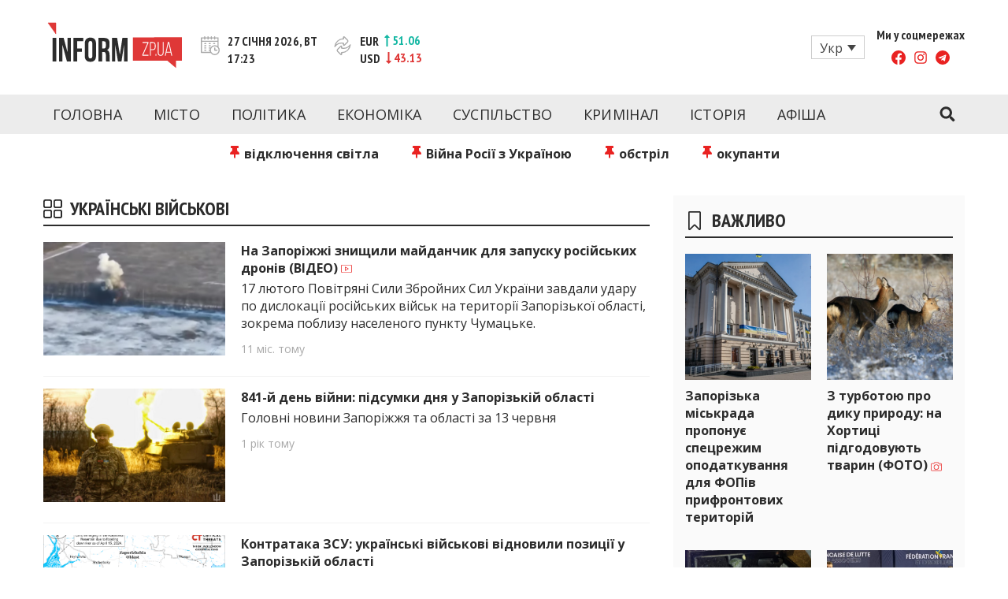

--- FILE ---
content_type: text/html; charset=UTF-8
request_url: https://www.inform.zp.ua/uk/tag/ukrayinski-vijskovi/
body_size: 23312
content:
<!doctype html>
<html lang="uk" class="no-js">
<head>
  <meta charset="UTF-8">
  <meta name="viewport" content="width=device-width, initial-scale=1, minimum-scale=1">
  <link rel="profile" href="https://gmpg.org/xfn/11">

          <script>document.documentElement.classList.remove( 'no-js' );</script>
  
  
  

    <link rel="icon" type="image/png" href="/wp-content/themes/inform/assets/favicons/favicon-96x96.png" sizes="96x96" />
    <link rel="icon" type="image/svg+xml" href="/wp-content/themes/inform/assets/favicons/favicon.svg" />
    <link rel="shortcut icon" href="/wp-content/themes/inform/assets/favicons/favicon.ico" />
    <link rel="apple-touch-icon" sizes="180x180" href="/wp-content/themes/inform/assets/favicons/apple-touch-icon.png" />
    <meta name="apple-mobile-web-app-title" content="Inform" />
    <link rel="manifest" href="/wp-content/themes/inform/assets/favicons/site.webmanifest" />

  <meta name='robots' content='index, follow, max-image-preview:large, max-snippet:-1, max-video-preview:-1' />
	<style>img:is([sizes="auto" i], [sizes^="auto," i]) { contain-intrinsic-size: 3000px 1500px }</style>
	<link rel="alternate" hreflang="uk" href="https://www.inform.zp.ua/uk/tag/ukrayinski-vijskovi/" />
<link rel="alternate" hreflang="x-default" href="https://www.inform.zp.ua/uk/tag/ukrayinski-vijskovi/" />

	<!-- This site is optimized with the Yoast SEO plugin v24.1 - https://yoast.com/wordpress/plugins/seo/ -->
	<title>українські військові: новости Запорожья - inform.zp.ua</title>
	<meta name="description" content="Последние новости и события в Запорожье и Запорожской области с отметкой &quot;українські військові&quot;. Свежие новости на inform.zp.ua." />
	<link rel="canonical" href="https://www.inform.zp.ua/uk/tag/ukrayinski-vijskovi/" />
	<link rel="next" href="https://www.inform.zp.ua/uk/tag/ukrayinski-vijskovi/page/2/" />
	<meta property="og:locale" content="uk_UA" />
	<meta property="og:type" content="article" />
	<meta property="og:title" content="українські військові: новости Запорожья - inform.zp.ua" />
	<meta property="og:description" content="Последние новости и события в Запорожье и Запорожской области с отметкой &quot;українські військові&quot;. Свежие новости на inform.zp.ua." />
	<meta property="og:url" content="https://www.inform.zp.ua/uk/tag/ukrayinski-vijskovi/" />
	<meta property="og:site_name" content="inform.zp.ua" />
	<meta property="og:image" content="https://www.inform.zp.ua/wp-content/uploads/2017/09/inform_zp_logo-e1488202863163.png" />
	<meta property="og:image:width" content="250" />
	<meta property="og:image:height" content="78" />
	<meta property="og:image:type" content="image/png" />
	<meta name="twitter:card" content="summary_large_image" />
	<script type="application/ld+json" class="yoast-schema-graph">{"@context":"https://schema.org","@graph":[{"@type":"CollectionPage","@id":"https://www.inform.zp.ua/uk/tag/ukrayinski-vijskovi/","url":"https://www.inform.zp.ua/uk/tag/ukrayinski-vijskovi/","name":"українські військові: новости Запорожья - inform.zp.ua","isPartOf":{"@id":"https://www.inform.zp.ua/uk/#website"},"primaryImageOfPage":{"@id":"https://www.inform.zp.ua/uk/tag/ukrayinski-vijskovi/#primaryimage"},"image":{"@id":"https://www.inform.zp.ua/uk/tag/ukrayinski-vijskovi/#primaryimage"},"thumbnailUrl":"https://www.inform.zp.ua/wp-content/uploads/2025/02/screenshot-2025-02-19-12.00.28.png","description":"Последние новости и события в Запорожье и Запорожской области с отметкой \"українські військові\". Свежие новости на inform.zp.ua.","breadcrumb":{"@id":"https://www.inform.zp.ua/uk/tag/ukrayinski-vijskovi/#breadcrumb"},"inLanguage":"uk"},{"@type":"ImageObject","inLanguage":"uk","@id":"https://www.inform.zp.ua/uk/tag/ukrayinski-vijskovi/#primaryimage","url":"https://www.inform.zp.ua/wp-content/uploads/2025/02/screenshot-2025-02-19-12.00.28.png","contentUrl":"https://www.inform.zp.ua/wp-content/uploads/2025/02/screenshot-2025-02-19-12.00.28.png","width":663,"height":382,"caption":"Знищення дислокації росіян у Запорізькій області. Скріншот з відео Генштабу ЗС України"},{"@type":"BreadcrumbList","@id":"https://www.inform.zp.ua/uk/tag/ukrayinski-vijskovi/#breadcrumb","itemListElement":[{"@type":"ListItem","position":1,"name":"Головна","item":"https://www.inform.zp.ua/uk/"},{"@type":"ListItem","position":2,"name":"українські військові"}]},{"@type":"WebSite","@id":"https://www.inform.zp.ua/uk/#website","url":"https://www.inform.zp.ua/uk/","name":"inform.zp.ua","description":"INFORM.ZP.UA - це інформаційний портал та веб-сайт новин міста Запоріжжя.       Кожен день ми розповідаємо головні та свіжі новини політики, економіки,       культури, криміналу, подій, спорту Запоріжжя та України. Фото та       відеозвіти за сьогодні. Онлайн - актуальні та останні новини Запоріжжя та       Запорізької області на день. Інформація та особи Запоріжжя. INFORM.ZP.UA       публікує статті запорізьких журналістів, розслідування та чесну аналітику.       Ми дуже цінуємо наших читачів і відбираємо та розміщуємо для них       найважливішу інформацію про події міста Запоріжжя та області.","publisher":{"@id":"https://www.inform.zp.ua/uk/#organization"},"potentialAction":[{"@type":"SearchAction","target":{"@type":"EntryPoint","urlTemplate":"https://www.inform.zp.ua/uk/?s={search_term_string}"},"query-input":{"@type":"PropertyValueSpecification","valueRequired":true,"valueName":"search_term_string"}}],"inLanguage":"uk"},{"@type":"Organization","@id":"https://www.inform.zp.ua/uk/#organization","name":"Inform","url":"https://www.inform.zp.ua/uk/","logo":{"@type":"ImageObject","inLanguage":"uk","@id":"https://www.inform.zp.ua/uk/#/schema/logo/image/","url":"https://www.inform.zp.ua/wp-content/uploads/2019/01/inform_zp_yandex_logo_180x180.png","contentUrl":"https://www.inform.zp.ua/wp-content/uploads/2019/01/inform_zp_yandex_logo_180x180.png","width":180,"height":180,"caption":"Inform"},"image":{"@id":"https://www.inform.zp.ua/uk/#/schema/logo/image/"},"sameAs":["https://www.facebook.com/informzp/","https://www.youtube.com/channel/UCNRPtloqo7vQZK6jV9gvK-Q/videos"]}]}</script>
	<!-- / Yoast SEO plugin. -->


<link rel='dns-prefetch' href='//www.inform.zp.ua' />
<link rel='dns-prefetch' href='//fonts.googleapis.com' />
<link href='https://fonts.gstatic.com' crossorigin rel='preconnect' />
<link rel="alternate" type="application/rss+xml" title="inform.zp.ua &raquo; стрічка" href="https://www.inform.zp.ua/uk/feed/" />
<link rel="alternate" type="application/rss+xml" title="inform.zp.ua &raquo; Канал коментарів" href="https://www.inform.zp.ua/uk/comments/feed/" />
<link rel="alternate" type="application/rss+xml" title="inform.zp.ua &raquo; українські військові Канал теґу" href="https://www.inform.zp.ua/uk/tag/ukrayinski-vijskovi/feed/" />
<script type="text/javascript">
/* <![CDATA[ */
window._wpemojiSettings = {"baseUrl":"https:\/\/s.w.org\/images\/core\/emoji\/15.0.3\/72x72\/","ext":".png","svgUrl":"https:\/\/s.w.org\/images\/core\/emoji\/15.0.3\/svg\/","svgExt":".svg","source":{"concatemoji":"https:\/\/www.inform.zp.ua\/wp-includes\/js\/wp-emoji-release.min.js?ver=6.7.4"}};
/*! This file is auto-generated */
!function(i,n){var o,s,e;function c(e){try{var t={supportTests:e,timestamp:(new Date).valueOf()};sessionStorage.setItem(o,JSON.stringify(t))}catch(e){}}function p(e,t,n){e.clearRect(0,0,e.canvas.width,e.canvas.height),e.fillText(t,0,0);var t=new Uint32Array(e.getImageData(0,0,e.canvas.width,e.canvas.height).data),r=(e.clearRect(0,0,e.canvas.width,e.canvas.height),e.fillText(n,0,0),new Uint32Array(e.getImageData(0,0,e.canvas.width,e.canvas.height).data));return t.every(function(e,t){return e===r[t]})}function u(e,t,n){switch(t){case"flag":return n(e,"\ud83c\udff3\ufe0f\u200d\u26a7\ufe0f","\ud83c\udff3\ufe0f\u200b\u26a7\ufe0f")?!1:!n(e,"\ud83c\uddfa\ud83c\uddf3","\ud83c\uddfa\u200b\ud83c\uddf3")&&!n(e,"\ud83c\udff4\udb40\udc67\udb40\udc62\udb40\udc65\udb40\udc6e\udb40\udc67\udb40\udc7f","\ud83c\udff4\u200b\udb40\udc67\u200b\udb40\udc62\u200b\udb40\udc65\u200b\udb40\udc6e\u200b\udb40\udc67\u200b\udb40\udc7f");case"emoji":return!n(e,"\ud83d\udc26\u200d\u2b1b","\ud83d\udc26\u200b\u2b1b")}return!1}function f(e,t,n){var r="undefined"!=typeof WorkerGlobalScope&&self instanceof WorkerGlobalScope?new OffscreenCanvas(300,150):i.createElement("canvas"),a=r.getContext("2d",{willReadFrequently:!0}),o=(a.textBaseline="top",a.font="600 32px Arial",{});return e.forEach(function(e){o[e]=t(a,e,n)}),o}function t(e){var t=i.createElement("script");t.src=e,t.defer=!0,i.head.appendChild(t)}"undefined"!=typeof Promise&&(o="wpEmojiSettingsSupports",s=["flag","emoji"],n.supports={everything:!0,everythingExceptFlag:!0},e=new Promise(function(e){i.addEventListener("DOMContentLoaded",e,{once:!0})}),new Promise(function(t){var n=function(){try{var e=JSON.parse(sessionStorage.getItem(o));if("object"==typeof e&&"number"==typeof e.timestamp&&(new Date).valueOf()<e.timestamp+604800&&"object"==typeof e.supportTests)return e.supportTests}catch(e){}return null}();if(!n){if("undefined"!=typeof Worker&&"undefined"!=typeof OffscreenCanvas&&"undefined"!=typeof URL&&URL.createObjectURL&&"undefined"!=typeof Blob)try{var e="postMessage("+f.toString()+"("+[JSON.stringify(s),u.toString(),p.toString()].join(",")+"));",r=new Blob([e],{type:"text/javascript"}),a=new Worker(URL.createObjectURL(r),{name:"wpTestEmojiSupports"});return void(a.onmessage=function(e){c(n=e.data),a.terminate(),t(n)})}catch(e){}c(n=f(s,u,p))}t(n)}).then(function(e){for(var t in e)n.supports[t]=e[t],n.supports.everything=n.supports.everything&&n.supports[t],"flag"!==t&&(n.supports.everythingExceptFlag=n.supports.everythingExceptFlag&&n.supports[t]);n.supports.everythingExceptFlag=n.supports.everythingExceptFlag&&!n.supports.flag,n.DOMReady=!1,n.readyCallback=function(){n.DOMReady=!0}}).then(function(){return e}).then(function(){var e;n.supports.everything||(n.readyCallback(),(e=n.source||{}).concatemoji?t(e.concatemoji):e.wpemoji&&e.twemoji&&(t(e.twemoji),t(e.wpemoji)))}))}((window,document),window._wpemojiSettings);
/* ]]> */
</script>
<style id='wp-emoji-styles-inline-css' type='text/css'>

	img.wp-smiley, img.emoji {
		display: inline !important;
		border: none !important;
		box-shadow: none !important;
		height: 1em !important;
		width: 1em !important;
		margin: 0 0.07em !important;
		vertical-align: -0.1em !important;
		background: none !important;
		padding: 0 !important;
	}
</style>
<link rel='stylesheet' id='wp-block-library-css' href='https://www.inform.zp.ua/wp-includes/css/dist/block-library/style.min.css?ver=6.7.4' type='text/css' media='all' />
<style id='wp-block-library-theme-inline-css' type='text/css'>
.wp-block-audio :where(figcaption){color:#555;font-size:13px;text-align:center}.is-dark-theme .wp-block-audio :where(figcaption){color:#ffffffa6}.wp-block-audio{margin:0 0 1em}.wp-block-code{border:1px solid #ccc;border-radius:4px;font-family:Menlo,Consolas,monaco,monospace;padding:.8em 1em}.wp-block-embed :where(figcaption){color:#555;font-size:13px;text-align:center}.is-dark-theme .wp-block-embed :where(figcaption){color:#ffffffa6}.wp-block-embed{margin:0 0 1em}.blocks-gallery-caption{color:#555;font-size:13px;text-align:center}.is-dark-theme .blocks-gallery-caption{color:#ffffffa6}:root :where(.wp-block-image figcaption){color:#555;font-size:13px;text-align:center}.is-dark-theme :root :where(.wp-block-image figcaption){color:#ffffffa6}.wp-block-image{margin:0 0 1em}.wp-block-pullquote{border-bottom:4px solid;border-top:4px solid;color:currentColor;margin-bottom:1.75em}.wp-block-pullquote cite,.wp-block-pullquote footer,.wp-block-pullquote__citation{color:currentColor;font-size:.8125em;font-style:normal;text-transform:uppercase}.wp-block-quote{border-left:.25em solid;margin:0 0 1.75em;padding-left:1em}.wp-block-quote cite,.wp-block-quote footer{color:currentColor;font-size:.8125em;font-style:normal;position:relative}.wp-block-quote:where(.has-text-align-right){border-left:none;border-right:.25em solid;padding-left:0;padding-right:1em}.wp-block-quote:where(.has-text-align-center){border:none;padding-left:0}.wp-block-quote.is-large,.wp-block-quote.is-style-large,.wp-block-quote:where(.is-style-plain){border:none}.wp-block-search .wp-block-search__label{font-weight:700}.wp-block-search__button{border:1px solid #ccc;padding:.375em .625em}:where(.wp-block-group.has-background){padding:1.25em 2.375em}.wp-block-separator.has-css-opacity{opacity:.4}.wp-block-separator{border:none;border-bottom:2px solid;margin-left:auto;margin-right:auto}.wp-block-separator.has-alpha-channel-opacity{opacity:1}.wp-block-separator:not(.is-style-wide):not(.is-style-dots){width:100px}.wp-block-separator.has-background:not(.is-style-dots){border-bottom:none;height:1px}.wp-block-separator.has-background:not(.is-style-wide):not(.is-style-dots){height:2px}.wp-block-table{margin:0 0 1em}.wp-block-table td,.wp-block-table th{word-break:normal}.wp-block-table :where(figcaption){color:#555;font-size:13px;text-align:center}.is-dark-theme .wp-block-table :where(figcaption){color:#ffffffa6}.wp-block-video :where(figcaption){color:#555;font-size:13px;text-align:center}.is-dark-theme .wp-block-video :where(figcaption){color:#ffffffa6}.wp-block-video{margin:0 0 1em}:root :where(.wp-block-template-part.has-background){margin-bottom:0;margin-top:0;padding:1.25em 2.375em}
</style>
<style id='classic-theme-styles-inline-css' type='text/css'>
/*! This file is auto-generated */
.wp-block-button__link{color:#fff;background-color:#32373c;border-radius:9999px;box-shadow:none;text-decoration:none;padding:calc(.667em + 2px) calc(1.333em + 2px);font-size:1.125em}.wp-block-file__button{background:#32373c;color:#fff;text-decoration:none}
</style>
<style id='global-styles-inline-css' type='text/css'>
:root{--wp--preset--aspect-ratio--square: 1;--wp--preset--aspect-ratio--4-3: 4/3;--wp--preset--aspect-ratio--3-4: 3/4;--wp--preset--aspect-ratio--3-2: 3/2;--wp--preset--aspect-ratio--2-3: 2/3;--wp--preset--aspect-ratio--16-9: 16/9;--wp--preset--aspect-ratio--9-16: 9/16;--wp--preset--color--black: #000000;--wp--preset--color--cyan-bluish-gray: #abb8c3;--wp--preset--color--white: #ffffff;--wp--preset--color--pale-pink: #f78da7;--wp--preset--color--vivid-red: #cf2e2e;--wp--preset--color--luminous-vivid-orange: #ff6900;--wp--preset--color--luminous-vivid-amber: #fcb900;--wp--preset--color--light-green-cyan: #7bdcb5;--wp--preset--color--vivid-green-cyan: #00d084;--wp--preset--color--pale-cyan-blue: #8ed1fc;--wp--preset--color--vivid-cyan-blue: #0693e3;--wp--preset--color--vivid-purple: #9b51e0;--wp--preset--color--theme-primary: #e36d60;--wp--preset--color--theme-secondary: #41848f;--wp--preset--color--theme-red: #C0392B;--wp--preset--color--theme-green: #27AE60;--wp--preset--color--theme-blue: #2980B9;--wp--preset--color--theme-yellow: #F1C40F;--wp--preset--color--theme-black: #1C2833;--wp--preset--color--theme-grey: #95A5A6;--wp--preset--color--theme-white: #ECF0F1;--wp--preset--color--custom-daylight: #97c0b7;--wp--preset--color--custom-sun: #eee9d1;--wp--preset--gradient--vivid-cyan-blue-to-vivid-purple: linear-gradient(135deg,rgba(6,147,227,1) 0%,rgb(155,81,224) 100%);--wp--preset--gradient--light-green-cyan-to-vivid-green-cyan: linear-gradient(135deg,rgb(122,220,180) 0%,rgb(0,208,130) 100%);--wp--preset--gradient--luminous-vivid-amber-to-luminous-vivid-orange: linear-gradient(135deg,rgba(252,185,0,1) 0%,rgba(255,105,0,1) 100%);--wp--preset--gradient--luminous-vivid-orange-to-vivid-red: linear-gradient(135deg,rgba(255,105,0,1) 0%,rgb(207,46,46) 100%);--wp--preset--gradient--very-light-gray-to-cyan-bluish-gray: linear-gradient(135deg,rgb(238,238,238) 0%,rgb(169,184,195) 100%);--wp--preset--gradient--cool-to-warm-spectrum: linear-gradient(135deg,rgb(74,234,220) 0%,rgb(151,120,209) 20%,rgb(207,42,186) 40%,rgb(238,44,130) 60%,rgb(251,105,98) 80%,rgb(254,248,76) 100%);--wp--preset--gradient--blush-light-purple: linear-gradient(135deg,rgb(255,206,236) 0%,rgb(152,150,240) 100%);--wp--preset--gradient--blush-bordeaux: linear-gradient(135deg,rgb(254,205,165) 0%,rgb(254,45,45) 50%,rgb(107,0,62) 100%);--wp--preset--gradient--luminous-dusk: linear-gradient(135deg,rgb(255,203,112) 0%,rgb(199,81,192) 50%,rgb(65,88,208) 100%);--wp--preset--gradient--pale-ocean: linear-gradient(135deg,rgb(255,245,203) 0%,rgb(182,227,212) 50%,rgb(51,167,181) 100%);--wp--preset--gradient--electric-grass: linear-gradient(135deg,rgb(202,248,128) 0%,rgb(113,206,126) 100%);--wp--preset--gradient--midnight: linear-gradient(135deg,rgb(2,3,129) 0%,rgb(40,116,252) 100%);--wp--preset--font-size--small: 16px;--wp--preset--font-size--medium: 25px;--wp--preset--font-size--large: 31px;--wp--preset--font-size--x-large: 42px;--wp--preset--font-size--larger: 39px;--wp--preset--spacing--20: 0.44rem;--wp--preset--spacing--30: 0.67rem;--wp--preset--spacing--40: 1rem;--wp--preset--spacing--50: 1.5rem;--wp--preset--spacing--60: 2.25rem;--wp--preset--spacing--70: 3.38rem;--wp--preset--spacing--80: 5.06rem;--wp--preset--shadow--natural: 6px 6px 9px rgba(0, 0, 0, 0.2);--wp--preset--shadow--deep: 12px 12px 50px rgba(0, 0, 0, 0.4);--wp--preset--shadow--sharp: 6px 6px 0px rgba(0, 0, 0, 0.2);--wp--preset--shadow--outlined: 6px 6px 0px -3px rgba(255, 255, 255, 1), 6px 6px rgba(0, 0, 0, 1);--wp--preset--shadow--crisp: 6px 6px 0px rgba(0, 0, 0, 1);}:where(.is-layout-flex){gap: 0.5em;}:where(.is-layout-grid){gap: 0.5em;}body .is-layout-flex{display: flex;}.is-layout-flex{flex-wrap: wrap;align-items: center;}.is-layout-flex > :is(*, div){margin: 0;}body .is-layout-grid{display: grid;}.is-layout-grid > :is(*, div){margin: 0;}:where(.wp-block-columns.is-layout-flex){gap: 2em;}:where(.wp-block-columns.is-layout-grid){gap: 2em;}:where(.wp-block-post-template.is-layout-flex){gap: 1.25em;}:where(.wp-block-post-template.is-layout-grid){gap: 1.25em;}.has-black-color{color: var(--wp--preset--color--black) !important;}.has-cyan-bluish-gray-color{color: var(--wp--preset--color--cyan-bluish-gray) !important;}.has-white-color{color: var(--wp--preset--color--white) !important;}.has-pale-pink-color{color: var(--wp--preset--color--pale-pink) !important;}.has-vivid-red-color{color: var(--wp--preset--color--vivid-red) !important;}.has-luminous-vivid-orange-color{color: var(--wp--preset--color--luminous-vivid-orange) !important;}.has-luminous-vivid-amber-color{color: var(--wp--preset--color--luminous-vivid-amber) !important;}.has-light-green-cyan-color{color: var(--wp--preset--color--light-green-cyan) !important;}.has-vivid-green-cyan-color{color: var(--wp--preset--color--vivid-green-cyan) !important;}.has-pale-cyan-blue-color{color: var(--wp--preset--color--pale-cyan-blue) !important;}.has-vivid-cyan-blue-color{color: var(--wp--preset--color--vivid-cyan-blue) !important;}.has-vivid-purple-color{color: var(--wp--preset--color--vivid-purple) !important;}.has-black-background-color{background-color: var(--wp--preset--color--black) !important;}.has-cyan-bluish-gray-background-color{background-color: var(--wp--preset--color--cyan-bluish-gray) !important;}.has-white-background-color{background-color: var(--wp--preset--color--white) !important;}.has-pale-pink-background-color{background-color: var(--wp--preset--color--pale-pink) !important;}.has-vivid-red-background-color{background-color: var(--wp--preset--color--vivid-red) !important;}.has-luminous-vivid-orange-background-color{background-color: var(--wp--preset--color--luminous-vivid-orange) !important;}.has-luminous-vivid-amber-background-color{background-color: var(--wp--preset--color--luminous-vivid-amber) !important;}.has-light-green-cyan-background-color{background-color: var(--wp--preset--color--light-green-cyan) !important;}.has-vivid-green-cyan-background-color{background-color: var(--wp--preset--color--vivid-green-cyan) !important;}.has-pale-cyan-blue-background-color{background-color: var(--wp--preset--color--pale-cyan-blue) !important;}.has-vivid-cyan-blue-background-color{background-color: var(--wp--preset--color--vivid-cyan-blue) !important;}.has-vivid-purple-background-color{background-color: var(--wp--preset--color--vivid-purple) !important;}.has-black-border-color{border-color: var(--wp--preset--color--black) !important;}.has-cyan-bluish-gray-border-color{border-color: var(--wp--preset--color--cyan-bluish-gray) !important;}.has-white-border-color{border-color: var(--wp--preset--color--white) !important;}.has-pale-pink-border-color{border-color: var(--wp--preset--color--pale-pink) !important;}.has-vivid-red-border-color{border-color: var(--wp--preset--color--vivid-red) !important;}.has-luminous-vivid-orange-border-color{border-color: var(--wp--preset--color--luminous-vivid-orange) !important;}.has-luminous-vivid-amber-border-color{border-color: var(--wp--preset--color--luminous-vivid-amber) !important;}.has-light-green-cyan-border-color{border-color: var(--wp--preset--color--light-green-cyan) !important;}.has-vivid-green-cyan-border-color{border-color: var(--wp--preset--color--vivid-green-cyan) !important;}.has-pale-cyan-blue-border-color{border-color: var(--wp--preset--color--pale-cyan-blue) !important;}.has-vivid-cyan-blue-border-color{border-color: var(--wp--preset--color--vivid-cyan-blue) !important;}.has-vivid-purple-border-color{border-color: var(--wp--preset--color--vivid-purple) !important;}.has-vivid-cyan-blue-to-vivid-purple-gradient-background{background: var(--wp--preset--gradient--vivid-cyan-blue-to-vivid-purple) !important;}.has-light-green-cyan-to-vivid-green-cyan-gradient-background{background: var(--wp--preset--gradient--light-green-cyan-to-vivid-green-cyan) !important;}.has-luminous-vivid-amber-to-luminous-vivid-orange-gradient-background{background: var(--wp--preset--gradient--luminous-vivid-amber-to-luminous-vivid-orange) !important;}.has-luminous-vivid-orange-to-vivid-red-gradient-background{background: var(--wp--preset--gradient--luminous-vivid-orange-to-vivid-red) !important;}.has-very-light-gray-to-cyan-bluish-gray-gradient-background{background: var(--wp--preset--gradient--very-light-gray-to-cyan-bluish-gray) !important;}.has-cool-to-warm-spectrum-gradient-background{background: var(--wp--preset--gradient--cool-to-warm-spectrum) !important;}.has-blush-light-purple-gradient-background{background: var(--wp--preset--gradient--blush-light-purple) !important;}.has-blush-bordeaux-gradient-background{background: var(--wp--preset--gradient--blush-bordeaux) !important;}.has-luminous-dusk-gradient-background{background: var(--wp--preset--gradient--luminous-dusk) !important;}.has-pale-ocean-gradient-background{background: var(--wp--preset--gradient--pale-ocean) !important;}.has-electric-grass-gradient-background{background: var(--wp--preset--gradient--electric-grass) !important;}.has-midnight-gradient-background{background: var(--wp--preset--gradient--midnight) !important;}.has-small-font-size{font-size: var(--wp--preset--font-size--small) !important;}.has-medium-font-size{font-size: var(--wp--preset--font-size--medium) !important;}.has-large-font-size{font-size: var(--wp--preset--font-size--large) !important;}.has-x-large-font-size{font-size: var(--wp--preset--font-size--x-large) !important;}
:where(.wp-block-post-template.is-layout-flex){gap: 1.25em;}:where(.wp-block-post-template.is-layout-grid){gap: 1.25em;}
:where(.wp-block-columns.is-layout-flex){gap: 2em;}:where(.wp-block-columns.is-layout-grid){gap: 2em;}
:root :where(.wp-block-pullquote){font-size: 1.5em;line-height: 1.6;}
</style>
<link rel='stylesheet' id='wpml-blocks-css' href='https://www.inform.zp.ua/wp-content/plugins/sitepress-multilingual-cms/dist/css/blocks/styles.css?ver=4.6.13' type='text/css' media='all' />
<link rel='stylesheet' id='wpml-legacy-dropdown-click-0-css' href='https://www.inform.zp.ua/wp-content/plugins/sitepress-multilingual-cms/templates/language-switchers/legacy-dropdown-click/style.min.css?ver=1' type='text/css' media='all' />
<link rel='stylesheet' id='wpml-legacy-post-translations-0-css' href='https://www.inform.zp.ua/wp-content/plugins/sitepress-multilingual-cms/templates/language-switchers/legacy-post-translations/style.min.css?ver=1' type='text/css' media='all' />
<link crossorigin="anonymous" rel='stylesheet' id='inform-fonts-css' href='https://fonts.googleapis.com/css?family=Open%20Sans:400,700,400i|PT%20Sans%20Narrow:400,700&#038;display=swap' type='text/css' media='all' />
<link rel='stylesheet' id='inform-global-css' href='https://www.inform.zp.ua/wp-content/themes/inform/assets/css/global.min.css?ver=1.1.58' type='text/css' media='all' />
<link rel='stylesheet' id='custom-style-css' href='https://www.inform.zp.ua/wp-content/themes/inform/assets/css/custom.css?ver=1.0' type='text/css' media='all' />
<script type="text/javascript" id="wpml-cookie-js-extra">
/* <![CDATA[ */
var wpml_cookies = {"wp-wpml_current_language":{"value":"uk","expires":1,"path":"\/"}};
var wpml_cookies = {"wp-wpml_current_language":{"value":"uk","expires":1,"path":"\/"}};
/* ]]> */
</script>
<script type="text/javascript" src="https://www.inform.zp.ua/wp-content/plugins/sitepress-multilingual-cms/res/js/cookies/language-cookie.js?ver=4.6.13" id="wpml-cookie-js" defer="defer" data-wp-strategy="defer"></script>
<script type="text/javascript" id="breeze-prefetch-js-extra">
/* <![CDATA[ */
var breeze_prefetch = {"local_url":"https:\/\/www.inform.zp.ua\/uk\/","ignore_remote_prefetch":"1","ignore_list":["wp-admin","wp-login.php"]};
/* ]]> */
</script>
<script type="text/javascript" src="https://www.inform.zp.ua/wp-content/plugins/breeze/assets/js/js-front-end/breeze-prefetch-links.min.js?ver=2.2.0" id="breeze-prefetch-js"></script>
<script type="text/javascript" src="https://www.inform.zp.ua/wp-content/plugins/sitepress-multilingual-cms/templates/language-switchers/legacy-dropdown-click/script.min.js?ver=1" id="wpml-legacy-dropdown-click-0-js"></script>
<link rel="https://api.w.org/" href="https://www.inform.zp.ua/uk/wp-json/" /><link rel="alternate" title="JSON" type="application/json" href="https://www.inform.zp.ua/uk/wp-json/wp/v2/tags/23430" /><link rel="EditURI" type="application/rsd+xml" title="RSD" href="https://www.inform.zp.ua/xmlrpc.php?rsd" />
<meta name="generator" content="WordPress 6.7.4" />
<meta name="generator" content="WPML ver:4.6.13 stt:45,54;" />
<link rel="preload" id="inform-content-preload" href="https://www.inform.zp.ua/wp-content/themes/inform/assets/css/content.min.css?ver=1.1.58" as="style">
<link rel="preload" id="inform-sidebar-preload" href="https://www.inform.zp.ua/wp-content/themes/inform/assets/css/sidebar.min.css?ver=1.1.58" as="style">
<link rel="preload" id="inform-widgets-preload" href="https://www.inform.zp.ua/wp-content/themes/inform/assets/css/widgets.min.css?ver=1.1.58" as="style">
<style type="text/css">.site-title, .site-description { position: absolute; clip: rect(1px, 1px, 1px, 1px); }</style><!-- There is no amphtml version available for this URL. --><noscript><style id="rocket-lazyload-nojs-css">.rll-youtube-player, [data-lazy-src]{display:none !important;}</style></noscript></head>

<body class="archive tag tag-ukrayinski-vijskovi tag-23430 wp-embed-responsive hfeed has-sidebar">
<div id="page" class="site">
  <a class="skip-link screen-reader-text" href="#primary">Перейти до контенту</a>
  <input class="site-search-trigger is-system" type="checkbox" id="site-search-trigger">
  <header id="masthead" class="site-header">
    <div class="site-header-content">
      <div class="site-header-content-inner">
        
<div class="site-branding">
  <a href="https://www.inform.zp.ua/uk/" class="site-logo-link" rel="home" title="inform.zp.ua">
    <svg aria-hidden="true" class="site-logo" width="171" height="59" viewBox="0 0 171 59" fill="none" xmlns="http://www.w3.org/2000/svg">
      <path d="M135.984 27.2428C136.354 27.8007 136.536 28.5523 136.536 29.486V31.506C136.536 32.5571 136.313 33.3205 135.861 33.7844C135.409 34.2542 134.68 34.4891 133.676 34.4891H131.533V26.4031H133.976C134.945 26.4031 135.614 26.6849 135.984 27.2428ZM151.487 37.8245H156.519L153.976 26.6497L151.487 37.8245ZM171 19.1392V48.9993H163.431V58.2538L152.497 48.9993H108.755V19.562L171 19.1392ZM128.55 25.3696H121.004V26.4031H127.37L120.687 41.5944V42.6279H128.456V41.5944H121.873L128.556 26.4266V25.3696H128.55ZM136.712 34.5184C137.352 33.8431 137.675 32.8155 137.675 31.4355V29.5623C137.675 28.2939 137.393 27.278 136.824 26.5146C136.254 25.7513 135.309 25.3696 133.976 25.3696H130.4V42.6338H131.533V35.5285H133.676C135.056 35.5285 136.066 35.1938 136.712 34.5184ZM138.562 40.4611H137.452V42.6338H138.562V40.4611ZM147.711 25.3696H146.648V38.4646C146.648 38.9226 146.601 39.3571 146.513 39.7623C146.425 40.1675 146.272 40.514 146.067 40.8134C145.861 41.107 145.591 41.3419 145.262 41.5064C144.933 41.6708 144.528 41.753 144.052 41.753C143.577 41.753 143.172 41.6708 142.843 41.5064C142.514 41.3419 142.25 41.1129 142.038 40.8134C141.833 40.5198 141.686 40.1675 141.592 39.7623C141.504 39.3571 141.457 38.9285 141.457 38.4646V25.3696H140.324V38.4176C140.324 39.04 140.394 39.6155 140.535 40.144C140.676 40.6725 140.893 41.1305 141.187 41.524C141.48 41.9174 141.862 42.2286 142.332 42.4518C142.802 42.6749 143.365 42.7865 144.023 42.7865C144.681 42.7865 145.245 42.6749 145.714 42.4518C146.184 42.2286 146.566 41.9233 146.859 41.524C147.153 41.1305 147.37 40.6666 147.499 40.144C147.629 39.6155 147.699 39.04 147.699 38.4176V25.3696H147.711ZM158.686 42.6338L154.84 25.3461H153.19L149.414 42.6338H150.447L151.311 38.811H156.689L157.553 42.6338H158.686Z" fill="#DF3837"/>
      <path d="M6.82532 20.0846H11.5407V50.0915H6.82532V20.0846ZM19.1687 28.3586V50.0915H14.9231V20.0846H20.8364L25.6809 38.0477V20.0846H29.8795V50.0915H25.035L19.1687 28.3586ZM37.989 33.4145H44.0785V37.7012H37.989V50.0915H33.2737V20.0846H45.7462V24.3713H37.989V33.4145ZM47.6312 27.284C47.6312 24.8529 48.2419 22.9914 49.475 21.6878C50.7023 20.39 52.4757 19.7382 54.7894 19.7382C57.103 19.7382 58.8764 20.39 60.1037 21.6878C61.331 22.9855 61.9476 24.8529 61.9476 27.284V42.8864C61.9476 45.3175 61.331 47.1789 60.1037 48.4826C58.8764 49.7803 57.103 50.4321 54.7894 50.4321C52.4757 50.4321 50.7023 49.7803 49.475 48.4826C48.2478 47.1848 47.6312 45.3175 47.6312 42.8864V27.284ZM52.3465 43.1917C52.3465 44.2781 52.5697 45.0415 53.0101 45.4877C53.4505 45.934 54.0436 46.1513 54.7894 46.1513C55.5293 46.1513 56.1224 45.9282 56.5686 45.4877C57.0091 45.0473 57.2322 44.2839 57.2322 43.1917V26.9845C57.2322 25.8981 57.0091 25.1347 56.5686 24.6943C56.1282 24.2539 55.5351 24.0308 54.7894 24.0308C54.0436 24.0308 53.4505 24.2539 53.0101 24.6943C52.5697 25.1347 52.3465 25.904 52.3465 26.9845V43.1917ZM74.8488 50.0915C74.7901 49.8919 74.7372 49.704 74.6785 49.5337C74.6198 49.3634 74.5728 49.1461 74.5258 48.8936C74.4847 48.6352 74.4553 48.3064 74.4377 47.9071C74.4201 47.5078 74.4142 47.0086 74.4142 46.4097V41.6943C74.4142 40.2967 74.1735 39.3102 73.6861 38.7347C73.1987 38.1651 72.4118 37.8774 71.3313 37.8774H69.7047V50.0915H64.9894V20.0846H72.1065C74.5669 20.0846 76.3403 20.6543 77.4443 21.7993C78.5424 22.9444 79.0944 24.6708 79.0944 26.9845V29.3451C79.0944 32.4339 78.0667 34.4598 76.0056 35.4346C77.2035 35.9219 78.0256 36.7147 78.4719 37.8128C78.9123 38.9109 79.1355 40.2498 79.1355 41.8235V46.4508C79.1355 47.1966 79.1648 47.8425 79.2236 48.4004C79.2823 48.9582 79.4232 49.5219 79.6522 50.0915H74.8488ZM69.7047 24.3713V33.5848H71.5486C72.4353 33.5848 73.1282 33.3558 73.6274 32.8978C74.1265 32.4397 74.379 31.6118 74.379 30.4138V27.4542C74.379 26.3679 74.1852 25.581 73.7977 25.0995C73.4101 24.6121 72.8053 24.3713 71.9773 24.3713H69.7047ZM92.2129 41.389L95.4308 20.0846H101.99V50.0915H97.5331V28.57L94.2681 50.0915H89.8111L86.2937 28.8753V50.0915H82.1773V20.0846H88.7365L92.2129 41.389Z" fill="#2C2C2C"/>
      <path d="M10.9827 15.0933L1 1H10.9827V15.0933Z" fill="#DF3837" stroke="#DF3837" stroke-width="0.550831" stroke-miterlimit="10"/>
    </svg>
  </a>

      <p class="site-title"><a href="https://www.inform.zp.ua/uk/" rel="home">inform.zp.ua</a></p>
    
      <p class="site-description">
      INFORM.ZP.UA &#8211; це інформаційний портал та веб-сайт новин міста Запоріжжя.       Кожен день ми розповідаємо головні та свіжі новини політики, економіки,       культури, криміналу, подій, спорту Запоріжжя та України. Фото та       відеозвіти за сьогодні. Онлайн &#8211; актуальні та останні новини Запоріжжя та       Запорізької області на день. Інформація та особи Запоріжжя. INFORM.ZP.UA       публікує статті запорізьких журналістів, розслідування та чесну аналітику.       Ми дуже цінуємо наших читачів і відбираємо та розміщуємо для них       найважливішу інформацію про події міста Запоріжжя та області.    </p>
    </div><!-- .site-branding -->
        <div class="site-header-column site-header-stats">
                      <div class="site-datetime">
  <div class="site-datetime-icon"><svg aria-hidden="true" focusable="false" width="24" height="24" class="svg-icon" viewBox="0 0 24 24"><path fill="currentColor" d="M22.594 13.7V2.155a.703.703 0 00-.703-.703h-3.563v-.75a.703.703 0 10-1.406 0v.75h-2.813v-.75a.703.703 0 10-1.406 0v.75H9.891v-.75a.703.703 0 10-1.407 0v.75H5.672v-.75a.703.703 0 10-1.406 0v.75H.703A.703.703 0 000 2.156v18.328c0 .389.315.703.703.703h11.71A6.328 6.328 0 0017.672 24 6.335 6.335 0 0024 17.672a6.299 6.299 0 00-1.406-3.973zM4.266 2.86v.703a.703.703 0 101.406 0v-.704h2.812v.704a.703.703 0 101.407 0v-.704h2.812v.704a.703.703 0 101.406 0v-.704h2.813v.704a.703.703 0 101.406 0v-.704h2.86v2.813H1.405V2.859h2.86zm-2.86 16.92V7.078h19.782v5.335a6.293 6.293 0 00-3.516-1.07 6.328 6.328 0 00-5.31 2.889.698.698 0 00-.315-.076H10.64a.703.703 0 000 1.406h1.065a6.277 6.277 0 00-.323 1.407h-.742a.703.703 0 100 1.406h.742c.054.487.164.958.323 1.406h-10.3zm16.266 2.813a4.927 4.927 0 01-4.922-4.922 4.927 4.927 0 014.922-4.922 4.927 4.927 0 014.922 4.922 4.927 4.927 0 01-4.922 4.922z"/><path fill="currentColor" d="M20.484 16.969h-2.109v-2.11a.703.703 0 10-1.406 0v2.813c0 .388.314.703.703.703h2.812a.703.703 0 000-1.406zM6.375 8.531H4.969a.703.703 0 100 1.406h1.406a.703.703 0 100-1.406zm0 2.813H4.969a.703.703 0 100 1.406h1.406a.703.703 0 100-1.406zm0 2.812H4.969a.703.703 0 100 1.406h1.406a.703.703 0 100-1.406zm4.265-4.218h1.407a.703.703 0 100-1.407H10.64a.703.703 0 100 1.406zm0 2.812h1.407a.703.703 0 000-1.406H10.64a.703.703 0 100 1.406zm-4.265 4.219H4.969a.703.703 0 100 1.406h1.406a.703.703 0 100-1.406zm9.891-7.031h1.406a.703.703 0 100-1.407h-1.406a.703.703 0 100 1.406z"/></svg></div>
  <div class="site-datetime-content">
    <div class="site-date">27 січня 2026, Вт</div>
    <div class="site-time">17:23</div>
  </div>
</div><!-- .site-date -->
                                <div class="site-exchange">
  <div class="site-exchange-icon"><svg aria-hidden="true" focusable="false" width="24" height="24" class="svg-icon" viewBox="0 0 24 24"><g fill="currentColor" clip-path="url(#a)"><path d="M12.54 9.54v1.2c0 .39.08.71.23.96.21.35.55.55.94.55.38 0 .76-.19 1.12-.55l3.99-3.99c.87-.88.87-2.3 0-3.17L14.83.55C14.47.19 14.1 0 13.71 0c-.58 0-1.17.46-1.17 1.5v1.1A11.84 11.84 0 0 0 1.51 12.95a.7.7 0 0 0 1.26.5 9.97 9.97 0 0 1 9.77-3.92Zm-9 1.06a10.44 10.44 0 0 1 9.7-6.62.7.7 0 0 0 .71-.7V1.66l3.88 3.87c.32.33.32.86 0 1.19l-3.88 3.87V8.97a.7.7 0 0 0-.54-.69 11.4 11.4 0 0 0-9.87 2.32Z" /><path fill="currentColor" d="M22.04 10.3a.7.7 0 0 0-.82.24 9.97 9.97 0 0 1-9.78 3.92v-1.2c0-1.04-.58-1.5-1.16-1.5-.38 0-.76.18-1.13.54L5.17 16.3c-.88.88-.88 2.3 0 3.17l3.98 3.99c.37.36.75.55 1.13.55.58 0 1.16-.46 1.16-1.5v-1.1a11.84 11.84 0 0 0 11.04-10.36.7.7 0 0 0-.44-.74Zm-11.3 9.72a.7.7 0 0 0-.7.7v1.62l-3.88-3.87a.84.84 0 0 1 0-1.19l3.88-3.87v1.62c0 .33.22.61.54.69a11.4 11.4 0 0 0 9.87-2.32 10.44 10.44 0 0 1-9.7 6.62Z" /></g><defs><clipPath id="a"><path fill="#fff" d="M0 0h24v24H0z" /></clipPath></defs></svg></div>
  <div class="site-exchange-content">
          <div class="site-exchange-rate">
        <span class="exchange-rate-name">EUR</span>
        <span class="exchange-rate-value exchange-direction-up">
                        <svg aria-hidden="true" focusable="false" width="7" height="15" class="30" viewBox="0 0 6.9 15.4"><path fill="currentColor" d="M6.8 3.8c0 .1-.1.2-.2.2h-2v11.1c0 .1 0 .2-.1.2-.1.1-.1.1-.2.1H2.6c-.1 0-.2 0-.2-.1-.1-.1-.1-.1-.1-.2V4h-2c-.1 0-.2-.1-.3-.2v-.3L3.1.1c.2-.1.2-.1.3-.1.1 0 .2 0 .2.1l3.2 3.4c.1.1.1.2 0 .3z"/></svg>                    51.06        </span>
      </div>
          <div class="site-exchange-rate">
        <span class="exchange-rate-name">USD</span>
        <span class="exchange-rate-value exchange-direction-down">
                        <svg aria-hidden="true" focusable="false" width="7" height="15" class="30" viewBox="0 0 6.9 15.4"><path fill="currentColor" d="M0 11.6c.1-.1.1-.2.3-.2h2V.3c0-.1 0-.2.1-.2 0-.1.1-.1.2-.1h1.7c.1 0 .2 0 .2.1.1.1.1.1.1.2v11.1h2c.1 0 .2.1.3.2v.3l-3.1 3.4c-.1.1-.1.1-.2.1s-.2 0-.2-.1L.2 11.9c-.2-.1-.2-.2-.2-.3z"/></svg>                    43.13        </span>
      </div>
      </div>
</div><!-- .site-date -->

                            </div>
        <div class="site-header-banner">
                      <img class="site-header-banner-img" src="" alt="" width="" height="" loading="lazy">
                  </div>
        <div class="site-header-column site-header-links">
          <style>
                 .site-header-links .wpml-ls-legacy-dropdown-click{
                    width: 68px !important;
                    margin-right: 15px;
                }
            </style>
                          <div class="wpml-ls-statics-shortcode_actions wpml-ls wpml-ls-touch-device wpml-ls-legacy-dropdown-click js-wpml-ls-legacy-dropdown-click">
                    <ul>
                        <li class="wpml-ls-slot-shortcode_actions wpml-ls-item wpml-ls-item-uk wpml-ls-current-language wpml-ls-last-item wpml-ls-item-legacy-dropdown-click">
                            <a href="#" class="js-wpml-ls-item-toggle wpml-ls-item-toggle">
                                <span class="wpml-ls-native">Укр</span>
                            </a>
                            <ul class="js-wpml-ls-sub-menu wpml-ls-sub-menu">
                                                                    <li class="wpml-ls-slot-shortcode_actions wpml-ls-item wpml-ls-item-ru">
                                        <a href="https://www.inform.zp.ua/ru/" class="wpml-ls-link">
                                            <span class="wpml-ls-display">Рус</span>
                                        </a>
                                    </li>
                                                            </ul>
                        </li>
                    </ul>
                </div>
                      <div class="social-links">
  <span class="social-links-title">Ми у соцмережах</span>
  <div class="social-links-list">
    <a class="social-link" href="https://www.facebook.com/informzp/" title="Слідкуйте за нами на Facebook" target="_blank"><svg aria-hidden="true" focusable="false" width="18" height="18" class="svg-icon" viewBox="0 0 24 24"><path fill="currentColor" d="M24 12.1C24 5.4 18.6 0 12 0S0 5.4 0 12.1c0 6 4.4 11.1 10.1 11.9v-8.4h-3v-3.5h3V9.4c0-3 1.8-4.7 4.5-4.7 1.4 0 2.7.3 2.7.3v3h-1.5c-1.5 0-2 .9-2 1.9v2.2h3.3l-.5 3.5h-2.8V24c5.8-.9 10.2-5.9 10.2-11.9z"/></svg></a><a class="social-link" href="https://www.instagram.com/inform.zp/" title="Следуйте за нами в Instagram" target="_blank"><svg aria-hidden="true" focusable="false" width="18" height="18" class="svg-icon" viewBox="0 0 24 24"><path fill="currentColor" d="M12 6.6C9 6.6 6.6 9 6.6 12c0 3 2.4 5.4 5.4 5.4 3 0 5.4-2.4 5.4-5.4 0-3-2.4-5.4-5.4-5.4zm0 8.9c-1.9 0-3.5-1.5-3.5-3.5 0-1.9 1.5-3.5 3.5-3.5 1.9 0 3.5 1.5 3.5 3.5 0 1.9-1.6 3.5-3.5 3.5zm10.4-7.8c-.1-1.7-.4-3.2-1.7-4.4C19.5 2 18 1.7 16.3 1.6c-1.7-.1-6.9-.1-8.7 0-1.6.1-3.1.4-4.3 1.7C2 4.5 1.7 6 1.6 7.7c-.1 1.7-.1 6.9 0 8.7.1 1.6.4 3.1 1.7 4.3C4.5 22 6 22.3 7.7 22.4c1.7.1 6.9.1 8.7 0 1.7-.1 3.2-.5 4.4-1.7 1.2-1.3 1.6-2.7 1.7-4.4 0-1.7 0-6.9-.1-8.6zm-2.2 10.5c-.3.9-1.1 1.6-2 2-1.4.6-4.7.4-6.2.4s-4.8.1-6.2-.4c-.9-.4-1.6-1.1-2-2-.6-1.4-.4-4.6-.4-6.2 0-1.5-.1-4.8.4-6.2.4-.9 1.1-1.6 2-2 1.4-.6 4.6-.4 6.2-.4 1.5 0 4.8-.1 6.2.4.9.3 1.6 1.1 2 2 .6 1.4.4 4.7.4 6.2s.1 4.8-.4 6.2zM18.9 6.4c0 .7-.6 1.3-1.3 1.3-.7 0-1.3-.6-1.3-1.3s.6-1.3 1.3-1.3c.7 0 1.3.6 1.3 1.3z"/></svg></a><a class="social-link" href="https://t.me/informzp1" title="Приєднуйтесь до нас у Telegram" target="_blank"><svg aria-hidden="true" focusable="false" width="18" height="18" class="svg-icon" viewBox="0 0 24 24"><path fill="currentColor" d="M12 0A12 12 0 0 0 0 12a12 12 0 0 0 12 12 12 12 0 0 0 12-12A12 12 0 0 0 12 0zm5.9 8.2L16 17.5c-.1.7-.5.8-1.1.5l-3-2.2-1.5 1.4c-.1.1-.3.3-.6.3l.2-3 5.6-5c.2-.2 0-.3-.4-.1l-6.9 4.4-3-.9c-.6-.2-.6-.7.1-1L17 7.3c.6-.2 1 .2.9.9z"/></svg></a>  </div>
</div>
        </div>
        <div class="site-header-menu-toggle">
          <button class="hamburger" type="button" aria-label="Відкрити меню" data-main-menu-toggle>
            <span></span>
          </button>
        </div>
        <div class="site-header-search-toggle">
          <label for="site-search-trigger" class="search-toggle" aria-label="" tabindex="0">
            <svg aria-hidden="true" focusable="false" width="24" height="24" class="search-toggle-icon-open" viewBox="0 0 18 19"><path fill="currentColor" d="m17.75 15.82-3.51-3.51a1 1 0 0 0-.6-.25h-.56A7.33 7.33 0 0 0 7.3.25a7.3 7.3 0 1 0 4.5 13.08v.6c0 .2.07.42.25.6L15.54 18c.35.36.88.36 1.2 0l.98-.98a.84.84 0 0 0 .03-1.2ZM7.31 12.06a4.5 4.5 0 1 1 4.5-4.5 4.5 4.5 0 0 1-4.5 4.5Z"/></svg>            <svg aria-hidden="true" focusable="false" width="24" height="24" class="search-toggle-icon-close" viewBox="0 0 512 512"><path fill="currentColor" d="M388.2 61.2 256.6 192.8 124.7 60.9a25 25 0 0 0-35.4 0l-28 28a25 25 0 0 0 0 35.4l131.9 131.9L61.5 387.9a25 25 0 0 0 0 35.4l28 28a25 25 0 0 0 35.4 0l131.7-131.7L388 451a25 25 0 0 0 35.4 0l28-28a25 25 0 0 0 0-35.4L320 256.2l131.6-131.6a25 25 0 0 0 0-35.4l-28-28a25 25 0 0 0-35.4 0z"/></svg>          </label>
        </div>
      </div>
      <form role="search" method="get" class="search-form" action="https://www.inform.zp.ua/uk/">
				<label>
					<span class="screen-reader-text">Пошук:</span>
					<input type="search" class="search-field" placeholder="Пошук &hellip;" value="" name="s" />
				</label>
				<input type="submit" class="search-submit" value="Шукати" />
			</form>    </div>
    <button class="main-navigation-backdrop" type="button" aria-label="Сховати меню" data-main-menu-toggle></button>
<div class="main-navigation nav--toggle-sub nav--toggle-small" data-main-menu-container>
  <nav id="site-navigation" class="primary-menu-container" aria-label="Головне меню">
    <div class="site-menu" data-horizontal-menu>
      <ul id="primary-menu" class="menu"><li id="menu-item-214003" class="menu-item menu-item-type-custom menu-item-object-custom menu-item-214003"><a href="/">Головна</a></li>
<li id="menu-item-156683" class="menu-item menu-item-type-custom menu-item-object-custom menu-item-has-children menu-item-156683"><a href="#">Місто</a>
<ul class="sub-menu">
	<li id="menu-item-156684" class="menu-item menu-item-type-taxonomy menu-item-object-post_tag menu-item-156684"><a href="https://www.inform.zp.ua/uk/tag/zaporozhe/">Запоріжжя</a></li>
	<li id="menu-item-156685" class="menu-item menu-item-type-taxonomy menu-item-object-post_tag menu-item-156685"><a href="https://www.inform.zp.ua/uk/tag/melitopol/">Мелітополь</a></li>
	<li id="menu-item-156686" class="menu-item menu-item-type-taxonomy menu-item-object-post_tag menu-item-156686"><a href="https://www.inform.zp.ua/uk/tag/berdyansk/">Бердянськ</a></li>
	<li id="menu-item-156701" class="menu-item menu-item-type-taxonomy menu-item-object-post_tag menu-item-156701"><a href="https://www.inform.zp.ua/uk/tag/energodar/">Енергодар</a></li>
	<li id="menu-item-156702" class="menu-item menu-item-type-taxonomy menu-item-object-post_tag menu-item-156702"><a href="https://www.inform.zp.ua/uk/tag/kirilivka/">Кирилівка</a></li>
	<li id="menu-item-181367" class="menu-item menu-item-type-custom menu-item-object-custom menu-item-181367"><a href="https://www.inform.zp.ua/uk/tag/tokmak-uk/">Токмак</a></li>
</ul>
</li>
<li id="menu-item-156687" class="menu-item menu-item-type-taxonomy menu-item-object-category menu-item-156687"><a href="https://www.inform.zp.ua/uk/category/politics/">Політика</a></li>
<li id="menu-item-156710" class="menu-item menu-item-type-taxonomy menu-item-object-category menu-item-has-children menu-item-156710"><a href="https://www.inform.zp.ua/uk/category/ekonomika/">Економіка</a>
<ul class="sub-menu">
	<li id="menu-item-156688" class="menu-item menu-item-type-taxonomy menu-item-object-category menu-item-156688"><a href="https://www.inform.zp.ua/uk/category/ekonomika/business/">Бізнес</a></li>
	<li id="menu-item-156689" class="menu-item menu-item-type-taxonomy menu-item-object-category menu-item-156689"><a href="https://www.inform.zp.ua/uk/category/ekonomika/technology/">Технології</a></li>
</ul>
</li>
<li id="menu-item-156690" class="menu-item menu-item-type-taxonomy menu-item-object-category menu-item-has-children menu-item-156690"><a href="https://www.inform.zp.ua/uk/category/suspilstvo/">Суспільство</a>
<ul class="sub-menu">
	<li id="menu-item-156703" class="menu-item menu-item-type-taxonomy menu-item-object-category menu-item-156703"><a href="https://www.inform.zp.ua/uk/category/suspilstvo/hcs/">ЖКГ</a></li>
	<li id="menu-item-156711" class="menu-item menu-item-type-taxonomy menu-item-object-category menu-item-156711"><a href="https://www.inform.zp.ua/uk/category/suspilstvo/transport/">Транспорт</a></li>
	<li id="menu-item-156712" class="menu-item menu-item-type-taxonomy menu-item-object-category menu-item-156712"><a href="https://www.inform.zp.ua/uk/category/suspilstvo/roads/">Дороги</a></li>
	<li id="menu-item-156713" class="menu-item menu-item-type-taxonomy menu-item-object-category menu-item-156713"><a href="https://www.inform.zp.ua/uk/category/suspilstvo/education/">Освіта</a></li>
	<li id="menu-item-156714" class="menu-item menu-item-type-taxonomy menu-item-object-category menu-item-156714"><a href="https://www.inform.zp.ua/uk/category/suspilstvo/health/">Здоров&#8217;я</a></li>
	<li id="menu-item-156715" class="menu-item menu-item-type-taxonomy menu-item-object-category menu-item-156715"><a href="https://www.inform.zp.ua/uk/category/suspilstvo/religion/">Релігія</a></li>
	<li id="menu-item-156716" class="menu-item menu-item-type-taxonomy menu-item-object-category menu-item-156716"><a href="https://www.inform.zp.ua/uk/category/suspilstvo/food/">Їжа</a></li>
	<li id="menu-item-156717" class="menu-item menu-item-type-taxonomy menu-item-object-category menu-item-156717"><a href="https://www.inform.zp.ua/uk/category/suspilstvo/relax/">Де відпочити</a></li>
	<li id="menu-item-156718" class="menu-item menu-item-type-taxonomy menu-item-object-category menu-item-156718"><a href="https://www.inform.zp.ua/uk/category/events/ekologiya/">Екологія</a></li>
	<li id="menu-item-156720" class="menu-item menu-item-type-taxonomy menu-item-object-category menu-item-156720"><a href="https://www.inform.zp.ua/uk/category/events/culture/">Культура</a></li>
	<li id="menu-item-156721" class="menu-item menu-item-type-taxonomy menu-item-object-category menu-item-156721"><a href="https://www.inform.zp.ua/uk/category/events/sport/">Спорт</a></li>
	<li id="menu-item-156723" class="menu-item menu-item-type-taxonomy menu-item-object-category menu-item-156723"><a href="https://www.inform.zp.ua/uk/category/blog/">Блоги</a></li>
</ul>
</li>
<li id="menu-item-156727" class="menu-item menu-item-type-taxonomy menu-item-object-category menu-item-has-children menu-item-156727"><a href="https://www.inform.zp.ua/uk/category/criminality/">Кримінал</a>
<ul class="sub-menu">
	<li id="menu-item-156728" class="menu-item menu-item-type-taxonomy menu-item-object-category menu-item-156728"><a href="https://www.inform.zp.ua/uk/category/events/korruptsiya/">Корупція</a></li>
	<li id="menu-item-156730" class="menu-item menu-item-type-taxonomy menu-item-object-category menu-item-156730"><a href="https://www.inform.zp.ua/uk/category/criminality/dtp/">ДТП</a></li>
	<li id="menu-item-156729" class="menu-item menu-item-type-taxonomy menu-item-object-category menu-item-156729"><a href="https://www.inform.zp.ua/uk/category/criminality/ubijstva/">Вбивство</a></li>
	<li id="menu-item-156731" class="menu-item menu-item-type-taxonomy menu-item-object-category menu-item-156731"><a href="https://www.inform.zp.ua/uk/category/criminality/strelba/">Перестрілки</a></li>
	<li id="menu-item-156732" class="menu-item menu-item-type-taxonomy menu-item-object-category menu-item-156732"><a href="https://www.inform.zp.ua/uk/category/criminality/ogrableniya/">Пограбування</a></li>
</ul>
</li>
<li id="menu-item-156733" class="menu-item menu-item-type-taxonomy menu-item-object-category menu-item-has-children menu-item-156733"><a href="https://www.inform.zp.ua/uk/category/istoriya/">Історія</a>
<ul class="sub-menu">
	<li id="menu-item-156734" class="menu-item menu-item-type-taxonomy menu-item-object-category menu-item-156734"><a href="https://www.inform.zp.ua/uk/category/istoriya/zaporozhskaya-sech/">Запорізька Січ</a></li>
	<li id="menu-item-156737" class="menu-item menu-item-type-taxonomy menu-item-object-category menu-item-156737"><a href="https://www.inform.zp.ua/uk/category/istoriya/o-hortitsa/">О. Хортиця</a></li>
	<li id="menu-item-156735" class="menu-item menu-item-type-taxonomy menu-item-object-category menu-item-156735"><a href="https://www.inform.zp.ua/uk/category/istoriya/zaporozhskij-dub/">Запорізькій Дуб</a></li>
	<li id="menu-item-156736" class="menu-item menu-item-type-taxonomy menu-item-object-category menu-item-156736"><a href="https://www.inform.zp.ua/uk/category/istoriya/kamennaya-mogila/">Кам&#8217;яна могила</a></li>
</ul>
</li>
<li id="menu-item-156738" class="menu-item menu-item-type-taxonomy menu-item-object-category menu-item-156738"><a href="https://www.inform.zp.ua/uk/category/affiche/">Афіша</a></li>
</ul>    </div>
    <label for="site-search-trigger" class="search-toggle" aria-label="Відкрити пошук" tabindex="0">
      <svg aria-hidden="true" focusable="false" width="20" height="20" class="search-toggle-icon-open" viewBox="0 0 18 19"><path fill="currentColor" d="m17.75 15.82-3.51-3.51a1 1 0 0 0-.6-.25h-.56A7.33 7.33 0 0 0 7.3.25a7.3 7.3 0 1 0 4.5 13.08v.6c0 .2.07.42.25.6L15.54 18c.35.36.88.36 1.2 0l.98-.98a.84.84 0 0 0 .03-1.2ZM7.31 12.06a4.5 4.5 0 1 1 4.5-4.5 4.5 4.5 0 0 1-4.5 4.5Z"/></svg>      <svg aria-hidden="true" focusable="false" width="20" height="20" class="search-toggle-icon-close" viewBox="0 0 512 512"><path fill="currentColor" d="M388.2 61.2 256.6 192.8 124.7 60.9a25 25 0 0 0-35.4 0l-28 28a25 25 0 0 0 0 35.4l131.9 131.9L61.5 387.9a25 25 0 0 0 0 35.4l28 28a25 25 0 0 0 35.4 0l131.7-131.7L388 451a25 25 0 0 0 35.4 0l28-28a25 25 0 0 0 0-35.4L320 256.2l131.6-131.6a25 25 0 0 0 0-35.4l-28-28a25 25 0 0 0-35.4 0z"/></svg>    </label>
  </nav>
  <div class="social-links">
  <span class="social-links-title">Ми у соцмережах</span>
  <div class="social-links-list">
    <a class="social-link" href="https://www.facebook.com/informzp/" title="Слідкуйте за нами на Facebook" target="_blank"><svg aria-hidden="true" focusable="false" width="18" height="18" class="svg-icon" viewBox="0 0 24 24"><path fill="currentColor" d="M24 12.1C24 5.4 18.6 0 12 0S0 5.4 0 12.1c0 6 4.4 11.1 10.1 11.9v-8.4h-3v-3.5h3V9.4c0-3 1.8-4.7 4.5-4.7 1.4 0 2.7.3 2.7.3v3h-1.5c-1.5 0-2 .9-2 1.9v2.2h3.3l-.5 3.5h-2.8V24c5.8-.9 10.2-5.9 10.2-11.9z"/></svg></a><a class="social-link" href="https://www.instagram.com/inform.zp/" title="Следуйте за нами в Instagram" target="_blank"><svg aria-hidden="true" focusable="false" width="18" height="18" class="svg-icon" viewBox="0 0 24 24"><path fill="currentColor" d="M12 6.6C9 6.6 6.6 9 6.6 12c0 3 2.4 5.4 5.4 5.4 3 0 5.4-2.4 5.4-5.4 0-3-2.4-5.4-5.4-5.4zm0 8.9c-1.9 0-3.5-1.5-3.5-3.5 0-1.9 1.5-3.5 3.5-3.5 1.9 0 3.5 1.5 3.5 3.5 0 1.9-1.6 3.5-3.5 3.5zm10.4-7.8c-.1-1.7-.4-3.2-1.7-4.4C19.5 2 18 1.7 16.3 1.6c-1.7-.1-6.9-.1-8.7 0-1.6.1-3.1.4-4.3 1.7C2 4.5 1.7 6 1.6 7.7c-.1 1.7-.1 6.9 0 8.7.1 1.6.4 3.1 1.7 4.3C4.5 22 6 22.3 7.7 22.4c1.7.1 6.9.1 8.7 0 1.7-.1 3.2-.5 4.4-1.7 1.2-1.3 1.6-2.7 1.7-4.4 0-1.7 0-6.9-.1-8.6zm-2.2 10.5c-.3.9-1.1 1.6-2 2-1.4.6-4.7.4-6.2.4s-4.8.1-6.2-.4c-.9-.4-1.6-1.1-2-2-.6-1.4-.4-4.6-.4-6.2 0-1.5-.1-4.8.4-6.2.4-.9 1.1-1.6 2-2 1.4-.6 4.6-.4 6.2-.4 1.5 0 4.8-.1 6.2.4.9.3 1.6 1.1 2 2 .6 1.4.4 4.7.4 6.2s.1 4.8-.4 6.2zM18.9 6.4c0 .7-.6 1.3-1.3 1.3-.7 0-1.3-.6-1.3-1.3s.6-1.3 1.3-1.3c.7 0 1.3.6 1.3 1.3z"/></svg></a><a class="social-link" href="https://t.me/informzp1" title="Приєднуйтесь до нас у Telegram" target="_blank"><svg aria-hidden="true" focusable="false" width="18" height="18" class="svg-icon" viewBox="0 0 24 24"><path fill="currentColor" d="M12 0A12 12 0 0 0 0 12a12 12 0 0 0 12 12 12 12 0 0 0 12-12A12 12 0 0 0 12 0zm5.9 8.2L16 17.5c-.1.7-.5.8-1.1.5l-3-2.2-1.5 1.4c-.1.1-.3.3-.6.3l.2-3 5.6-5c.2-.2 0-.3-.4-.1l-6.9 4.4-3-.9c-.6-.2-.6-.7.1-1L17 7.3c.6-.2 1 .2.9.9z"/></svg></a>  </div>
</div>
  <div class="navigation-site-description">
    INFORM.ZP.UA &#8211; це інформаційний портал та веб-сайт новин міста Запоріжжя.       Кожен день ми розповідаємо головні та свіжі новини політики, економіки,       культури, криміналу, подій, спорту Запоріжжя та України. Фото та       відеозвіти за сьогодні. Онлайн &#8211; актуальні та останні новини Запоріжжя та       Запорізької області на день. Інформація та особи Запоріжжя. INFORM.ZP.UA       публікує статті запорізьких журналістів, розслідування та чесну аналітику.       Ми дуже цінуємо наших читачів і відбираємо та розміщуємо для них       найважливішу інформацію про події міста Запоріжжя та області.  </div>
</div><!-- #site-navigation -->
          <div class="featured-tags" data-load-script="trends" data-trends>
  <ul class="featured-tags-list" data-trends-list>
          <li class="featured-tags-item" data-trend>
        <a class="featured-tags-link" href="https://www.inform.zp.ua/uk/tag/vidklyuchennya-svitla/" title="відключення світла" tabindex="-1">
          <svg aria-hidden="true" focusable="false" width="16" height="16" class="svg-icon" viewBox="0 0 16 16"><path fill="currentColor" d="M11.3 6.7 10.9 3h1.3c.5 0 .8-.3.8-.8V.8c0-.5-.3-.8-.7-.8H3.8c-.5 0-.8.3-.8.8v1.5c0 .4.3.7.8.7h1.3l-.4 3.7c-1.5.7-2.7 2-2.7 3.5 0 .5.3.8.8.8H7v3.4l.8 1.5c.1.2.4.2.5 0l.7-1.5V11h4.2c.4 0 .8-.3.8-.8 0-1.5-1.2-2.8-2.7-3.5z"/></svg>          відключення світла        </a>
      </li>
          <li class="featured-tags-item" data-trend>
        <a class="featured-tags-link" href="https://www.inform.zp.ua/uk/tag/vojna-rossii-s-ukrainoj-2-uk/" title="Війна Росії з Україною" tabindex="-1">
          <svg aria-hidden="true" focusable="false" width="16" height="16" class="svg-icon" viewBox="0 0 16 16"><path fill="currentColor" d="M11.3 6.7 10.9 3h1.3c.5 0 .8-.3.8-.8V.8c0-.5-.3-.8-.7-.8H3.8c-.5 0-.8.3-.8.8v1.5c0 .4.3.7.8.7h1.3l-.4 3.7c-1.5.7-2.7 2-2.7 3.5 0 .5.3.8.8.8H7v3.4l.8 1.5c.1.2.4.2.5 0l.7-1.5V11h4.2c.4 0 .8-.3.8-.8 0-1.5-1.2-2.8-2.7-3.5z"/></svg>          Війна Росії з Україною        </a>
      </li>
          <li class="featured-tags-item" data-trend>
        <a class="featured-tags-link" href="https://www.inform.zp.ua/uk/tag/obstril/" title="обстріл" tabindex="-1">
          <svg aria-hidden="true" focusable="false" width="16" height="16" class="svg-icon" viewBox="0 0 16 16"><path fill="currentColor" d="M11.3 6.7 10.9 3h1.3c.5 0 .8-.3.8-.8V.8c0-.5-.3-.8-.7-.8H3.8c-.5 0-.8.3-.8.8v1.5c0 .4.3.7.8.7h1.3l-.4 3.7c-1.5.7-2.7 2-2.7 3.5 0 .5.3.8.8.8H7v3.4l.8 1.5c.1.2.4.2.5 0l.7-1.5V11h4.2c.4 0 .8-.3.8-.8 0-1.5-1.2-2.8-2.7-3.5z"/></svg>          обстріл        </a>
      </li>
          <li class="featured-tags-item" data-trend>
        <a class="featured-tags-link" href="https://www.inform.zp.ua/uk/tag/okupanti-uk/" title="окупанти" tabindex="-1">
          <svg aria-hidden="true" focusable="false" width="16" height="16" class="svg-icon" viewBox="0 0 16 16"><path fill="currentColor" d="M11.3 6.7 10.9 3h1.3c.5 0 .8-.3.8-.8V.8c0-.5-.3-.8-.7-.8H3.8c-.5 0-.8.3-.8.8v1.5c0 .4.3.7.8.7h1.3l-.4 3.7c-1.5.7-2.7 2-2.7 3.5 0 .5.3.8.8.8H7v3.4l.8 1.5c.1.2.4.2.5 0l.7-1.5V11h4.2c.4 0 .8-.3.8-.8 0-1.5-1.2-2.8-2.7-3.5z"/></svg>          окупанти        </a>
      </li>
      </ul>
</div>
        <style>
      .widget_calendar td{
            font-size: 14px !important;
                padding-bottom: 10px !important;
    padding-top: 10px !important;
    color:#a9a9a9 !important;
      }
      .widget_calendar a:not(.button) {
        font-size: 14px !important;
        font-weight: normal !important;
      }
      .widget_calendar a{
         font-size: 14px !important;
        font-weight: normal !important;
      }
      .widget_calendar td.selected-day{
         background: #ffcc00;
          color: #000;
          text-align: center;
          font-weight: bold;
      }
      #wp-calendar td.selected-day a {
    color: #000; 
}
    </style>
    <script >
      document.addEventListener('DOMContentLoaded', function() {
    let currentUrl = window.location.href.replace(/\/$/, ''); 
    let links = document.querySelectorAll('#wp-calendar a');

    links.forEach(function(link) {
        let linkUrl = link.href.replace(/\/$/, '');
        if (linkUrl === currentUrl) {
            let td = link.closest('td');
            if (td) {
                td.classList.add('selected-day');
            }
        }
    });
});
    </script>
  </header><!-- #masthead -->
<link rel='stylesheet' id='inform-content-css' href='https://www.inform.zp.ua/wp-content/themes/inform/assets/css/content.min.css?ver=1.1.58' type='text/css' media='all' />
<link rel='stylesheet' id='inform-blog-css' href='https://www.inform.zp.ua/wp-content/themes/inform/assets/css/blog.min.css?ver=1.1.58' type='text/css' media='all' />
  <main id="primary" class="site-main">
    <div class="blog-content">
      
<header class="page-header">
  <h1 class="designated-title">
    <svg aria-hidden="true" focusable="false" width="24" height="24" class="svg-icon" viewBox="0 0 24 24"><path fill="currentColor" d="M21.19 12.94h-5.44a2.82 2.82 0 0 0-2.81 2.81v5.44A2.82 2.82 0 0 0 15.75 24h5.44A2.82 2.82 0 0 0 24 21.19v-5.44a2.82 2.82 0 0 0-2.81-2.81Zm.93 8.25c0 .51-.42.93-.93.93h-5.44a.94.94 0 0 1-.94-.93v-5.44c0-.52.42-.94.94-.94h5.44c.51 0 .93.42.93.94v5.44ZM8.26 12.94H2.81A2.82 2.82 0 0 0 0 15.75v5.44A2.82 2.82 0 0 0 2.81 24h5.44a2.82 2.82 0 0 0 2.81-2.81v-5.44a2.82 2.82 0 0 0-2.81-2.81Zm.94 8.25c0 .51-.42.93-.94.93H2.81a.94.94 0 0 1-.94-.93v-5.44c0-.52.43-.94.94-.94h5.44c.52 0 .94.42.94.94v5.44ZM8.25 0H2.81A2.82 2.82 0 0 0 0 2.81v5.44a2.82 2.82 0 0 0 2.81 2.81h5.44a2.82 2.82 0 0 0 2.81-2.81V2.81A2.82 2.82 0 0 0 8.25 0Zm.94 8.25c0 .52-.42.94-.94.94H2.81a.94.94 0 0 1-.94-.94V2.81c0-.51.43-.94.94-.94h5.44c.52 0 .94.43.94.94v5.44Zm12-8.25h-5.44a2.82 2.82 0 0 0-2.81 2.81v5.44a2.82 2.82 0 0 0 2.81 2.81h5.44A2.82 2.82 0 0 0 24 8.25V2.81A2.82 2.82 0 0 0 21.19 0Zm.93 8.25c0 .52-.42.94-.93.94h-5.44a.94.94 0 0 1-.94-.94V2.81c0-.51.42-.94.94-.94h5.44c.51 0 .93.43.93.94v5.44Z"/></svg>          українські військові      </h1>
  </header><!-- .entry-header -->
      <div class="blog-list">
        
<article id="post-314668" class="entry-card entry-card-default post-314668 post type-post status-publish format-standard has-post-thumbnail hentry category-suspilstvo tag-vojna-rossii-s-ukrainoj-2-uk tag-drony-2 tag-zaporozhskaya-oblast-uk tag-likvidatsiya-2 tag-okupanti-uk tag-ukrayinski-vijskovi tag-fortyfikacziyi">
  <div class="entry-card-image-wrap">
    <div class="entry-card-image">
      <a class="entry-card-thumbnail" href="https://www.inform.zp.ua/uk/2025/02/19/314668_na-zaporizhzhi-znyshhyly-majdanchyk-dlya-zapusku-rosijskyh-droniv-video/">
        <img width="300" height="173" src="https://www.inform.zp.ua/wp-content/uploads/2025/02/screenshot-2025-02-19-12.00.28-300x173.png" class="skip-lazy wp-post-image" alt="На Запоріжжі знищили майданчик для запуску російських дронів (ВІДЕО)" decoding="async" fetchpriority="high" srcset="https://www.inform.zp.ua/wp-content/uploads/2025/02/screenshot-2025-02-19-12.00.28-300x173.png 300w, https://www.inform.zp.ua/wp-content/uploads/2025/02/screenshot-2025-02-19-12.00.28.png 663w" sizes="(min-width: 960px) 75vw, 100vw" />      </a><!-- .post-thumbnail -->
          </div>
  </div>
  <div class="entry-card-summary">
    <h2 class="entry-card-title">
      <a href="https://www.inform.zp.ua/uk/2025/02/19/314668_na-zaporizhzhi-znyshhyly-majdanchyk-dlya-zapusku-rosijskyh-droniv-video/">
        На Запоріжжі знищили майданчик для запуску російських дронів (ВІДЕО)        <svg aria-hidden="true" focusable="false" width="14" height="14" class="post-mark" viewBox="0 0 512 512"><path fill="currentColor" d="M454 95c18 0 33 15 33 33v255c0 18-15 33-33 33H58c-18 0-33-15-33-33V128c0-18 15-33 33-33h396m0-25H58C26 70 0 96 0 128v255c0 32 26 58 58 58h396c32 0 58-26 58-58V128c0-32-26-58-58-58z"/><path fill="currentColor" d="m211 195 106 61-106 62V195m-11-33c-8 0-14 5-14 14v161a14 14 0 0 0 21 12l139-81c9-5 9-19 0-24l-139-80c-3-2-5-2-7-2z"/></svg>      </a>
    </h2>
          <p>17 лютого Повітряні Сили Збройних Сил України завдали удару по дислокації російських військ на території Запорізької області, зокрема поблизу населеного пункту Чумацьке.</p>
        <div class="entry-card-meta">
      <div class="entry-card-meta-col">
                  <span class="entry-card-date"> 11 міс. тому</span>
              </div>
      <div class="entry-card-meta-col">
              </div>
    </div>
  </div>
</article>

<article id="post-283790" class="entry-card entry-card-default post-283790 post type-post status-publish format-standard has-post-thumbnail hentry category-resonance tag-zaporozhe tag-zaporozhskaya-oblast-uk tag-zsu-uk tag-nastup tag-okupanti-2 tag-ukrayinski-vijskovi">
  <div class="entry-card-image-wrap">
    <div class="entry-card-image">
      <a class="entry-card-thumbnail" href="https://www.inform.zp.ua/uk/2024/06/13/283790_841-j-den-vijny-pidsumky-dnya-u-zaporizkij-oblasti/">
        <img width="300" height="200" src="data:image/svg+xml,%3Csvg%20xmlns='http://www.w3.org/2000/svg'%20viewBox='0%200%20300%20200'%3E%3C/svg%3E" class="attachment-medium size-medium wp-post-image" alt="841-й день війни: підсумки дня у Запорізькій області" decoding="async" data-lazy-srcset="https://www.inform.zp.ua/wp-content/uploads/2024/01/photo_2024-01-10_13-43-49-300x200.jpg 300w, https://www.inform.zp.ua/wp-content/uploads/2024/01/photo_2024-01-10_13-43-49-1024x682.jpg 1024w, https://www.inform.zp.ua/wp-content/uploads/2024/01/photo_2024-01-10_13-43-49-768x512.jpg 768w, https://www.inform.zp.ua/wp-content/uploads/2024/01/photo_2024-01-10_13-43-49.jpg 1280w" data-lazy-sizes="(min-width: 960px) 75vw, 100vw" data-lazy-src="https://www.inform.zp.ua/wp-content/uploads/2024/01/photo_2024-01-10_13-43-49-300x200.jpg" /><noscript><img width="300" height="200" src="https://www.inform.zp.ua/wp-content/uploads/2024/01/photo_2024-01-10_13-43-49-300x200.jpg" class="attachment-medium size-medium wp-post-image" alt="841-й день війни: підсумки дня у Запорізькій області" decoding="async" srcset="https://www.inform.zp.ua/wp-content/uploads/2024/01/photo_2024-01-10_13-43-49-300x200.jpg 300w, https://www.inform.zp.ua/wp-content/uploads/2024/01/photo_2024-01-10_13-43-49-1024x682.jpg 1024w, https://www.inform.zp.ua/wp-content/uploads/2024/01/photo_2024-01-10_13-43-49-768x512.jpg 768w, https://www.inform.zp.ua/wp-content/uploads/2024/01/photo_2024-01-10_13-43-49.jpg 1280w" sizes="(min-width: 960px) 75vw, 100vw" /></noscript>      </a><!-- .post-thumbnail -->
          </div>
  </div>
  <div class="entry-card-summary">
    <h2 class="entry-card-title">
      <a href="https://www.inform.zp.ua/uk/2024/06/13/283790_841-j-den-vijny-pidsumky-dnya-u-zaporizkij-oblasti/">
        841-й день війни: підсумки дня у Запорізькій області              </a>
    </h2>
          <p>Головні новини Запоріжжя та області за 13 червня</p>
        <div class="entry-card-meta">
      <div class="entry-card-meta-col">
                  <span class="entry-card-date"> 1 рік тому</span>
              </div>
      <div class="entry-card-meta-col">
              </div>
    </div>
  </div>
</article>

<article id="post-283727" class="entry-card entry-card-default post-283727 post type-post status-publish format-standard has-post-thumbnail hentry category-resonance tag-ataka-2 tag-zaporozhskaya-oblast-uk tag-zsu-uk tag-nastup tag-ukrayinski-vijskovi">
  <div class="entry-card-image-wrap">
    <div class="entry-card-image">
      <a class="entry-card-thumbnail" href="https://www.inform.zp.ua/uk/2024/06/13/283727_kontrataka-zsu-ukrayinski-vijskovi-vidnovyly-pozycziyi-u-zaporizkij-oblasti/">
        <img width="242" height="300" src="data:image/svg+xml,%3Csvg%20xmlns='http://www.w3.org/2000/svg'%20viewBox='0%200%20242%20300'%3E%3C/svg%3E" class="attachment-medium size-medium wp-post-image" alt="Контратака ЗСУ: українські військові відновили позиції у Запорізькій області" decoding="async" data-lazy-srcset="https://www.inform.zp.ua/wp-content/uploads/2024/06/zaporizhia-battle-map-draft-june-12-2024-242x300.png 242w, https://www.inform.zp.ua/wp-content/uploads/2024/06/zaporizhia-battle-map-draft-june-12-2024-827x1024.png 827w, https://www.inform.zp.ua/wp-content/uploads/2024/06/zaporizhia-battle-map-draft-june-12-2024-768x951.png 768w, https://www.inform.zp.ua/wp-content/uploads/2024/06/zaporizhia-battle-map-draft-june-12-2024-1241x1536.png 1241w, https://www.inform.zp.ua/wp-content/uploads/2024/06/zaporizhia-battle-map-draft-june-12-2024-1654x2048.png 1654w" data-lazy-sizes="(min-width: 960px) 75vw, 100vw" data-lazy-src="https://www.inform.zp.ua/wp-content/uploads/2024/06/zaporizhia-battle-map-draft-june-12-2024-242x300.png" /><noscript><img width="242" height="300" src="https://www.inform.zp.ua/wp-content/uploads/2024/06/zaporizhia-battle-map-draft-june-12-2024-242x300.png" class="attachment-medium size-medium wp-post-image" alt="Контратака ЗСУ: українські військові відновили позиції у Запорізькій області" decoding="async" srcset="https://www.inform.zp.ua/wp-content/uploads/2024/06/zaporizhia-battle-map-draft-june-12-2024-242x300.png 242w, https://www.inform.zp.ua/wp-content/uploads/2024/06/zaporizhia-battle-map-draft-june-12-2024-827x1024.png 827w, https://www.inform.zp.ua/wp-content/uploads/2024/06/zaporizhia-battle-map-draft-june-12-2024-768x951.png 768w, https://www.inform.zp.ua/wp-content/uploads/2024/06/zaporizhia-battle-map-draft-june-12-2024-1241x1536.png 1241w, https://www.inform.zp.ua/wp-content/uploads/2024/06/zaporizhia-battle-map-draft-june-12-2024-1654x2048.png 1654w" sizes="(min-width: 960px) 75vw, 100vw" /></noscript>      </a><!-- .post-thumbnail -->
          </div>
  </div>
  <div class="entry-card-summary">
    <h2 class="entry-card-title">
      <a href="https://www.inform.zp.ua/uk/2024/06/13/283727_kontrataka-zsu-ukrayinski-vijskovi-vidnovyly-pozycziyi-u-zaporizkij-oblasti/">
        Контратака ЗСУ: українські військові відновили позиції у Запорізькій області              </a>
    </h2>
          <p>Українські військові відновили позиції у Запорізькій області</p>
        <div class="entry-card-meta">
      <div class="entry-card-meta-col">
                  <span class="entry-card-date"> 1 рік тому</span>
              </div>
      <div class="entry-card-meta-col">
              </div>
    </div>
  </div>
</article>

<article id="post-283133" class="entry-card entry-card-default post-283133 post type-post status-publish format-standard has-post-thumbnail hentry category-resonance tag-zaporozhskaya-oblast-uk tag-nastup tag-okupanti-2 tag-ukrayinski-vijskovi tag-front-2">
  <div class="entry-card-image-wrap">
    <div class="entry-card-image">
      <a class="entry-card-thumbnail" href="https://www.inform.zp.ua/uk/2024/06/07/283133_835-j-den-vijny-pidsumky-dnya-u-zaporizkij-oblasti/">
        <img width="300" height="200" src="data:image/svg+xml,%3Csvg%20xmlns='http://www.w3.org/2000/svg'%20viewBox='0%200%20300%20200'%3E%3C/svg%3E" class="attachment-medium size-medium wp-post-image" alt="835-й день війни: підсумки дня у Запорізькій області" decoding="async" data-lazy-srcset="https://www.inform.zp.ua/wp-content/uploads/2024/03/photo_2024-03-05_11-00-37-300x200.jpg 300w, https://www.inform.zp.ua/wp-content/uploads/2024/03/photo_2024-03-05_11-00-37-1024x683.jpg 1024w, https://www.inform.zp.ua/wp-content/uploads/2024/03/photo_2024-03-05_11-00-37-768x512.jpg 768w, https://www.inform.zp.ua/wp-content/uploads/2024/03/photo_2024-03-05_11-00-37.jpg 1280w" data-lazy-sizes="(min-width: 960px) 75vw, 100vw" data-lazy-src="https://www.inform.zp.ua/wp-content/uploads/2024/03/photo_2024-03-05_11-00-37-300x200.jpg" /><noscript><img width="300" height="200" src="https://www.inform.zp.ua/wp-content/uploads/2024/03/photo_2024-03-05_11-00-37-300x200.jpg" class="attachment-medium size-medium wp-post-image" alt="835-й день війни: підсумки дня у Запорізькій області" decoding="async" srcset="https://www.inform.zp.ua/wp-content/uploads/2024/03/photo_2024-03-05_11-00-37-300x200.jpg 300w, https://www.inform.zp.ua/wp-content/uploads/2024/03/photo_2024-03-05_11-00-37-1024x683.jpg 1024w, https://www.inform.zp.ua/wp-content/uploads/2024/03/photo_2024-03-05_11-00-37-768x512.jpg 768w, https://www.inform.zp.ua/wp-content/uploads/2024/03/photo_2024-03-05_11-00-37.jpg 1280w" sizes="(min-width: 960px) 75vw, 100vw" /></noscript>      </a><!-- .post-thumbnail -->
          </div>
  </div>
  <div class="entry-card-summary">
    <h2 class="entry-card-title">
      <a href="https://www.inform.zp.ua/uk/2024/06/07/283133_835-j-den-vijny-pidsumky-dnya-u-zaporizkij-oblasti/">
        835-й день війни: підсумки дня у Запорізькій області              </a>
    </h2>
          <p>Головні новини Запоріжжя та області за 7 червня</p>
        <div class="entry-card-meta">
      <div class="entry-card-meta-col">
                  <span class="entry-card-date"> 1 рік тому</span>
              </div>
      <div class="entry-card-meta-col">
              </div>
    </div>
  </div>
</article>

<article id="post-282497" class="entry-card entry-card-default post-282497 post type-post status-publish format-standard has-post-thumbnail hentry category-resonance tag-zaporizhzhya-uk-2 tag-zaporozhskaya-oblast-uk tag-nastup tag-rosijski-vijskovi tag-ukrayinski-vijskovi tag-front-2">
  <div class="entry-card-image-wrap">
    <div class="entry-card-image">
      <a class="entry-card-thumbnail" href="https://www.inform.zp.ua/uk/2024/06/02/282497_830-j-den-vijny-pidsumky-dnya-u-zaporizkij-oblasti/">
        <img width="300" height="200" src="data:image/svg+xml,%3Csvg%20xmlns='http://www.w3.org/2000/svg'%20viewBox='0%200%20300%20200'%3E%3C/svg%3E" class="attachment-medium size-medium wp-post-image" alt="830-й день війни: підсумки дня у Запорізькій області" decoding="async" data-lazy-srcset="https://www.inform.zp.ua/wp-content/uploads/2024/01/photo_2024-01-10_13-43-49-300x200.jpg 300w, https://www.inform.zp.ua/wp-content/uploads/2024/01/photo_2024-01-10_13-43-49-1024x682.jpg 1024w, https://www.inform.zp.ua/wp-content/uploads/2024/01/photo_2024-01-10_13-43-49-768x512.jpg 768w, https://www.inform.zp.ua/wp-content/uploads/2024/01/photo_2024-01-10_13-43-49.jpg 1280w" data-lazy-sizes="(min-width: 960px) 75vw, 100vw" data-lazy-src="https://www.inform.zp.ua/wp-content/uploads/2024/01/photo_2024-01-10_13-43-49-300x200.jpg" /><noscript><img width="300" height="200" src="https://www.inform.zp.ua/wp-content/uploads/2024/01/photo_2024-01-10_13-43-49-300x200.jpg" class="attachment-medium size-medium wp-post-image" alt="830-й день війни: підсумки дня у Запорізькій області" decoding="async" srcset="https://www.inform.zp.ua/wp-content/uploads/2024/01/photo_2024-01-10_13-43-49-300x200.jpg 300w, https://www.inform.zp.ua/wp-content/uploads/2024/01/photo_2024-01-10_13-43-49-1024x682.jpg 1024w, https://www.inform.zp.ua/wp-content/uploads/2024/01/photo_2024-01-10_13-43-49-768x512.jpg 768w, https://www.inform.zp.ua/wp-content/uploads/2024/01/photo_2024-01-10_13-43-49.jpg 1280w" sizes="(min-width: 960px) 75vw, 100vw" /></noscript>      </a><!-- .post-thumbnail -->
          </div>
  </div>
  <div class="entry-card-summary">
    <h2 class="entry-card-title">
      <a href="https://www.inform.zp.ua/uk/2024/06/02/282497_830-j-den-vijny-pidsumky-dnya-u-zaporizkij-oblasti/">
        830-й день війни: підсумки дня у Запорізькій області              </a>
    </h2>
          <p>Зібрано головні новини Запоріжжя та області за 2 червня</p>
        <div class="entry-card-meta">
      <div class="entry-card-meta-col">
                  <span class="entry-card-date"> 1 рік тому</span>
              </div>
      <div class="entry-card-meta-col">
              </div>
    </div>
  </div>
</article>

<article id="post-282457" class="entry-card entry-card-default post-282457 post type-post status-publish format-standard has-post-thumbnail hentry category-resonance tag-zaporozhskaya-oblast-uk tag-nastup tag-okupanti-2 tag-robotyne tag-ukrayinski-vijskovi">
  <div class="entry-card-image-wrap">
    <div class="entry-card-image">
      <a class="entry-card-thumbnail" href="https://www.inform.zp.ua/uk/2024/06/02/282457_zaporizkyj-napryamok-robotyne-zalyshayetsya-pid-kontrolem-ukrayiny/">
        <img width="300" height="139" src="data:image/svg+xml,%3Csvg%20xmlns='http://www.w3.org/2000/svg'%20viewBox='0%200%20300%20139'%3E%3C/svg%3E" class="attachment-medium size-medium wp-post-image" alt="Запорізький напрямок: Роботине залишається під контролем України" decoding="async" data-lazy-srcset="https://www.inform.zp.ua/wp-content/uploads/2024/01/b3689bb7-854f-497a-8e81-bb3384ed0f1c-300x139.jpg 300w, https://www.inform.zp.ua/wp-content/uploads/2024/01/b3689bb7-854f-497a-8e81-bb3384ed0f1c-1024x473.jpg 1024w, https://www.inform.zp.ua/wp-content/uploads/2024/01/b3689bb7-854f-497a-8e81-bb3384ed0f1c-768x355.jpg 768w, https://www.inform.zp.ua/wp-content/uploads/2024/01/b3689bb7-854f-497a-8e81-bb3384ed0f1c.jpg 1280w" data-lazy-sizes="(min-width: 960px) 75vw, 100vw" data-lazy-src="https://www.inform.zp.ua/wp-content/uploads/2024/01/b3689bb7-854f-497a-8e81-bb3384ed0f1c-300x139.jpg" /><noscript><img width="300" height="139" src="https://www.inform.zp.ua/wp-content/uploads/2024/01/b3689bb7-854f-497a-8e81-bb3384ed0f1c-300x139.jpg" class="attachment-medium size-medium wp-post-image" alt="Запорізький напрямок: Роботине залишається під контролем України" decoding="async" srcset="https://www.inform.zp.ua/wp-content/uploads/2024/01/b3689bb7-854f-497a-8e81-bb3384ed0f1c-300x139.jpg 300w, https://www.inform.zp.ua/wp-content/uploads/2024/01/b3689bb7-854f-497a-8e81-bb3384ed0f1c-1024x473.jpg 1024w, https://www.inform.zp.ua/wp-content/uploads/2024/01/b3689bb7-854f-497a-8e81-bb3384ed0f1c-768x355.jpg 768w, https://www.inform.zp.ua/wp-content/uploads/2024/01/b3689bb7-854f-497a-8e81-bb3384ed0f1c.jpg 1280w" sizes="(min-width: 960px) 75vw, 100vw" /></noscript>      </a><!-- .post-thumbnail -->
          </div>
  </div>
  <div class="entry-card-summary">
    <h2 class="entry-card-title">
      <a href="https://www.inform.zp.ua/uk/2024/06/02/282457_zaporizkyj-napryamok-robotyne-zalyshayetsya-pid-kontrolem-ukrayiny/">
        Запорізький напрямок: Роботине залишається під контролем України              </a>
    </h2>
          <p>Російські окупанти майже рік намагаються захопити Роботине, але українські військові стримують натиск і контролюють територію, незважаючи на складну ситуацію та гостру потребу в дронах</p>
        <div class="entry-card-meta">
      <div class="entry-card-meta-col">
                  <span class="entry-card-date"> 1 рік тому</span>
              </div>
      <div class="entry-card-meta-col">
              </div>
    </div>
  </div>
</article>

<article id="post-282053" class="entry-card entry-card-default post-282053 post type-post status-publish format-standard has-post-thumbnail hentry category-resonance tag-ataka-2 tag-drony-2 tag-zaporozhe tag-ppo-2 tag-ukrayinski-vijskovi">
  <div class="entry-card-image-wrap">
    <div class="entry-card-image">
      <a class="entry-card-thumbnail" href="https://www.inform.zp.ua/uk/2024/05/30/282053_ataku-vidbyly-u-zaporizkij-oblasti-zbyto-rakety-ta-drony/">
        <img width="300" height="200" src="data:image/svg+xml,%3Csvg%20xmlns='http://www.w3.org/2000/svg'%20viewBox='0%200%20300%20200'%3E%3C/svg%3E" class="attachment-medium size-medium wp-post-image" alt="Атаку відбили: у Запорізькій області збито ракети та дрони" decoding="async" data-lazy-srcset="https://www.inform.zp.ua/wp-content/uploads/2024/03/photo_2024-03-05_11-00-37-300x200.jpg 300w, https://www.inform.zp.ua/wp-content/uploads/2024/03/photo_2024-03-05_11-00-37-1024x683.jpg 1024w, https://www.inform.zp.ua/wp-content/uploads/2024/03/photo_2024-03-05_11-00-37-768x512.jpg 768w, https://www.inform.zp.ua/wp-content/uploads/2024/03/photo_2024-03-05_11-00-37.jpg 1280w" data-lazy-sizes="(min-width: 960px) 75vw, 100vw" data-lazy-src="https://www.inform.zp.ua/wp-content/uploads/2024/03/photo_2024-03-05_11-00-37-300x200.jpg" /><noscript><img width="300" height="200" src="https://www.inform.zp.ua/wp-content/uploads/2024/03/photo_2024-03-05_11-00-37-300x200.jpg" class="attachment-medium size-medium wp-post-image" alt="Атаку відбили: у Запорізькій області збито ракети та дрони" decoding="async" srcset="https://www.inform.zp.ua/wp-content/uploads/2024/03/photo_2024-03-05_11-00-37-300x200.jpg 300w, https://www.inform.zp.ua/wp-content/uploads/2024/03/photo_2024-03-05_11-00-37-1024x683.jpg 1024w, https://www.inform.zp.ua/wp-content/uploads/2024/03/photo_2024-03-05_11-00-37-768x512.jpg 768w, https://www.inform.zp.ua/wp-content/uploads/2024/03/photo_2024-03-05_11-00-37.jpg 1280w" sizes="(min-width: 960px) 75vw, 100vw" /></noscript>      </a><!-- .post-thumbnail -->
          </div>
  </div>
  <div class="entry-card-summary">
    <h2 class="entry-card-title">
      <a href="https://www.inform.zp.ua/uk/2024/05/30/282053_ataku-vidbyly-u-zaporizkij-oblasti-zbyto-rakety-ta-drony/">
        Атаку відбили: у Запорізькій області збито ракети та дрони              </a>
    </h2>
          <p>У Запорізькій області ліквідували ракети та дрони</p>
        <div class="entry-card-meta">
      <div class="entry-card-meta-col">
                  <span class="entry-card-date"> 1 рік тому</span>
              </div>
      <div class="entry-card-meta-col">
              </div>
    </div>
  </div>
</article>

<article id="post-279849" class="entry-card entry-card-default post-279849 post type-post status-publish format-standard has-post-thumbnail hentry category-resonance tag-zaporozhskaya-oblast-uk tag-zaporozhe tag-obstril tag-okupanti-2 tag-ukrayinski-vijskovi">
  <div class="entry-card-image-wrap">
    <div class="entry-card-image">
      <a class="entry-card-thumbnail" href="https://www.inform.zp.ua/uk/2024/05/24/279849_821-j-den-vijny-pidsumky-dnya-u-zaporizkij-oblasti/">
        <img width="300" height="200" src="data:image/svg+xml,%3Csvg%20xmlns='http://www.w3.org/2000/svg'%20viewBox='0%200%20300%20200'%3E%3C/svg%3E" class="attachment-medium size-medium wp-post-image" alt="821-й день війни: підсумки дня у Запорізькій області" decoding="async" data-lazy-srcset="https://www.inform.zp.ua/wp-content/uploads/2023/12/photo_2023-12-26_08-19-36-300x200.jpg 300w, https://www.inform.zp.ua/wp-content/uploads/2023/12/photo_2023-12-26_08-19-36-1024x682.jpg 1024w, https://www.inform.zp.ua/wp-content/uploads/2023/12/photo_2023-12-26_08-19-36-768x512.jpg 768w, https://www.inform.zp.ua/wp-content/uploads/2023/12/photo_2023-12-26_08-19-36.jpg 1280w" data-lazy-sizes="(min-width: 960px) 75vw, 100vw" data-lazy-src="https://www.inform.zp.ua/wp-content/uploads/2023/12/photo_2023-12-26_08-19-36-300x200.jpg" /><noscript><img width="300" height="200" src="https://www.inform.zp.ua/wp-content/uploads/2023/12/photo_2023-12-26_08-19-36-300x200.jpg" class="attachment-medium size-medium wp-post-image" alt="821-й день війни: підсумки дня у Запорізькій області" decoding="async" srcset="https://www.inform.zp.ua/wp-content/uploads/2023/12/photo_2023-12-26_08-19-36-300x200.jpg 300w, https://www.inform.zp.ua/wp-content/uploads/2023/12/photo_2023-12-26_08-19-36-1024x682.jpg 1024w, https://www.inform.zp.ua/wp-content/uploads/2023/12/photo_2023-12-26_08-19-36-768x512.jpg 768w, https://www.inform.zp.ua/wp-content/uploads/2023/12/photo_2023-12-26_08-19-36.jpg 1280w" sizes="(min-width: 960px) 75vw, 100vw" /></noscript>      </a><!-- .post-thumbnail -->
          </div>
  </div>
  <div class="entry-card-summary">
    <h2 class="entry-card-title">
      <a href="https://www.inform.zp.ua/uk/2024/05/24/279849_821-j-den-vijny-pidsumky-dnya-u-zaporizkij-oblasti/">
        821-й день війни: підсумки дня у Запорізькій області              </a>
    </h2>
          <p>Зібрано головні новини Запоріжжя та області</p>
        <div class="entry-card-meta">
      <div class="entry-card-meta-col">
                  <span class="entry-card-date"> 1 рік тому</span>
              </div>
      <div class="entry-card-meta-col">
              </div>
    </div>
  </div>
</article>

<article id="post-279597" class="entry-card entry-card-default post-279597 post type-post status-publish format-standard has-post-thumbnail hentry category-resonance tag-ataka-2 tag-vijna tag-zaporozhskaya-oblast-uk tag-zaporozhe tag-nastup tag-raketa-2 tag-ukrayinski-vijskovi">
  <div class="entry-card-image-wrap">
    <div class="entry-card-image">
      <a class="entry-card-thumbnail" href="https://www.inform.zp.ua/uk/2024/05/22/279597_819-j-den-vijny-pidsumky-dnya-u-zaporizkij-oblasti/">
        <img width="300" height="200" src="data:image/svg+xml,%3Csvg%20xmlns='http://www.w3.org/2000/svg'%20viewBox='0%200%20300%20200'%3E%3C/svg%3E" class="attachment-medium size-medium wp-post-image" alt="819-й день війни: підсумки дня у Запорізькій області" decoding="async" data-lazy-srcset="https://www.inform.zp.ua/wp-content/uploads/2023/12/photo_2023-12-26_08-19-34-300x200.jpg 300w, https://www.inform.zp.ua/wp-content/uploads/2023/12/photo_2023-12-26_08-19-34-1024x682.jpg 1024w, https://www.inform.zp.ua/wp-content/uploads/2023/12/photo_2023-12-26_08-19-34-768x512.jpg 768w, https://www.inform.zp.ua/wp-content/uploads/2023/12/photo_2023-12-26_08-19-34.jpg 1280w" data-lazy-sizes="(min-width: 960px) 75vw, 100vw" data-lazy-src="https://www.inform.zp.ua/wp-content/uploads/2023/12/photo_2023-12-26_08-19-34-300x200.jpg" /><noscript><img width="300" height="200" src="https://www.inform.zp.ua/wp-content/uploads/2023/12/photo_2023-12-26_08-19-34-300x200.jpg" class="attachment-medium size-medium wp-post-image" alt="819-й день війни: підсумки дня у Запорізькій області" decoding="async" srcset="https://www.inform.zp.ua/wp-content/uploads/2023/12/photo_2023-12-26_08-19-34-300x200.jpg 300w, https://www.inform.zp.ua/wp-content/uploads/2023/12/photo_2023-12-26_08-19-34-1024x682.jpg 1024w, https://www.inform.zp.ua/wp-content/uploads/2023/12/photo_2023-12-26_08-19-34-768x512.jpg 768w, https://www.inform.zp.ua/wp-content/uploads/2023/12/photo_2023-12-26_08-19-34.jpg 1280w" sizes="(min-width: 960px) 75vw, 100vw" /></noscript>      </a><!-- .post-thumbnail -->
          </div>
  </div>
  <div class="entry-card-summary">
    <h2 class="entry-card-title">
      <a href="https://www.inform.zp.ua/uk/2024/05/22/279597_819-j-den-vijny-pidsumky-dnya-u-zaporizkij-oblasti/">
        819-й день війни: підсумки дня у Запорізькій області              </a>
    </h2>
          <p>Головні новини Запоріжжя та області за 22 травня</p>
        <div class="entry-card-meta">
      <div class="entry-card-meta-col">
                  <span class="entry-card-date"> 1 рік тому</span>
              </div>
      <div class="entry-card-meta-col">
              </div>
    </div>
  </div>
</article>

<article id="post-279172" class="entry-card entry-card-default post-279172 post type-post status-publish format-standard has-post-thumbnail hentry category-resonance tag-zaporozhskaya-oblast-uk tag-zaporozhe tag-okupanti-2 tag-sytuacziya-na-fronti-3 tag-ukrayinski-vijskovi">
  <div class="entry-card-image-wrap">
    <div class="entry-card-image">
      <a class="entry-card-thumbnail" href="https://www.inform.zp.ua/uk/2024/05/19/279172_816-j-den-vijny-pidsumky-dnya-u-zaporizkij-oblasti/">
        <img width="300" height="182" src="data:image/svg+xml,%3Csvg%20xmlns='http://www.w3.org/2000/svg'%20viewBox='0%200%20300%20182'%3E%3C/svg%3E" class="attachment-medium size-medium wp-post-image" alt="816-й день війни: підсумки дня у Запорізькій області" decoding="async" data-lazy-srcset="https://www.inform.zp.ua/wp-content/uploads/2024/03/photo_2024-03-05_11-00-37-1-300x182.jpg 300w, https://www.inform.zp.ua/wp-content/uploads/2024/03/photo_2024-03-05_11-00-37-1-1024x620.jpg 1024w, https://www.inform.zp.ua/wp-content/uploads/2024/03/photo_2024-03-05_11-00-37-1-768x465.jpg 768w, https://www.inform.zp.ua/wp-content/uploads/2024/03/photo_2024-03-05_11-00-37-1.jpg 1280w" data-lazy-sizes="(min-width: 960px) 75vw, 100vw" data-lazy-src="https://www.inform.zp.ua/wp-content/uploads/2024/03/photo_2024-03-05_11-00-37-1-300x182.jpg" /><noscript><img width="300" height="182" src="https://www.inform.zp.ua/wp-content/uploads/2024/03/photo_2024-03-05_11-00-37-1-300x182.jpg" class="attachment-medium size-medium wp-post-image" alt="816-й день війни: підсумки дня у Запорізькій області" decoding="async" srcset="https://www.inform.zp.ua/wp-content/uploads/2024/03/photo_2024-03-05_11-00-37-1-300x182.jpg 300w, https://www.inform.zp.ua/wp-content/uploads/2024/03/photo_2024-03-05_11-00-37-1-1024x620.jpg 1024w, https://www.inform.zp.ua/wp-content/uploads/2024/03/photo_2024-03-05_11-00-37-1-768x465.jpg 768w, https://www.inform.zp.ua/wp-content/uploads/2024/03/photo_2024-03-05_11-00-37-1.jpg 1280w" sizes="(min-width: 960px) 75vw, 100vw" /></noscript>      </a><!-- .post-thumbnail -->
          </div>
  </div>
  <div class="entry-card-summary">
    <h2 class="entry-card-title">
      <a href="https://www.inform.zp.ua/uk/2024/05/19/279172_816-j-den-vijny-pidsumky-dnya-u-zaporizkij-oblasti/">
        816-й день війни: підсумки дня у Запорізькій області              </a>
    </h2>
          <p>Головні новини Запоріжжя та області за 19 травня</p>
        <div class="entry-card-meta">
      <div class="entry-card-meta-col">
                  <span class="entry-card-date"> 1 рік тому</span>
              </div>
      <div class="entry-card-meta-col">
              </div>
    </div>
  </div>
</article>

	<nav class="navigation pagination" aria-label="Page navigation">
		<h2 class="screen-reader-text">Page navigation</h2>
		<div class="nav-links"><span aria-current="page" class="page-numbers current">1</span>
<a class="page-numbers" href="https://www.inform.zp.ua/uk/tag/ukrayinski-vijskovi/page/2/">2</a>
<a class="page-numbers" href="https://www.inform.zp.ua/uk/tag/ukrayinski-vijskovi/page/3/">3</a>
<span class="page-numbers dots">&hellip;</span>
<a class="page-numbers" href="https://www.inform.zp.ua/uk/tag/ukrayinski-vijskovi/page/15/">15</a>
<a class="next page-numbers" href="https://www.inform.zp.ua/uk/tag/ukrayinski-vijskovi/page/2/">Наступна сторінка</a></div>
	</nav>              </div>
    </div>
    <link rel='stylesheet' id='inform-sidebar-css' href='https://www.inform.zp.ua/wp-content/themes/inform/assets/css/sidebar.min.css?ver=1.1.58' type='text/css' media='all' />
<link rel='stylesheet' id='inform-widgets-css' href='https://www.inform.zp.ua/wp-content/themes/inform/assets/css/widgets.min.css?ver=1.1.58' type='text/css' media='all' />
<aside id="secondary" class="archive-sidebar widget-area">
  <h2 class="screen-reader-text">Бічні віджети</h2>
            <div class="important-news-widget">
                  <h3 class="designated-title"><svg aria-hidden="true" focusable="false" width="24" height="24" class="svg-icon" viewBox="0 0 512 512"><path fill="currentColor" d="M415.7 10.3A35.3 35.3 0 0 0 390.8 0H120.4a35.3 35.3 0 0 0-35.3 35.2v441.5a34.9 34.9 0 0 0 41.9 34.6 34.6 34.6 0 0 0 18.1-9.5l110.4-108.4L366 501.9a35.4 35.4 0 0 0 60-25.2V35.2c.1-9.3-3.6-18.3-10.3-24.9zm-27.4 47.2v413.2l-19.7-19.3-88.2-86.6a35.2 35.2 0 0 0-49.4 0L123 470.7V37.9h265.3v19.6z"/></svg>Важливо</h3>
                <div class="important-news-widget-list">
                                              
<article id="post-353881" class="entry-card entry-card-square no--borders post-353881 post type-post status-publish format-standard has-post-thumbnail hentry category-business tag-biznes-uk tag-voyennij-stan tag-zaporozhe tag-zaporozhskaya-oblast-uk tag-fop-2">
  <div class="entry-card-image-wrap">
    <div class="entry-card-image">
      <a class="entry-card-thumbnail" href="https://www.inform.zp.ua/uk/2026/01/27/353881_zaporizka-miskrada-proponuye-speczrezhym-opodatkuvannya-dlya-fopiv-pryfrontovyh-terytorij/">
        <img width="300" height="168" src="data:image/svg+xml,%3Csvg%20xmlns='http://www.w3.org/2000/svg'%20viewBox='0%200%20300%20168'%3E%3C/svg%3E" class="attachment-medium size-medium wp-post-image" alt="Запорізька міськрада пропонує спецрежим оподаткування для ФОПів прифронтових територій" decoding="async" data-lazy-srcset="https://www.inform.zp.ua/wp-content/uploads/2026/01/zaporizka-miska-rada2-300x168.png 300w, https://www.inform.zp.ua/wp-content/uploads/2026/01/zaporizka-miska-rada2.png 751w" data-lazy-sizes="(min-width: 960px) 75vw, 100vw" data-lazy-src="https://www.inform.zp.ua/wp-content/uploads/2026/01/zaporizka-miska-rada2-300x168.png" /><noscript><img width="300" height="168" src="https://www.inform.zp.ua/wp-content/uploads/2026/01/zaporizka-miska-rada2-300x168.png" class="attachment-medium size-medium wp-post-image" alt="Запорізька міськрада пропонує спецрежим оподаткування для ФОПів прифронтових територій" decoding="async" srcset="https://www.inform.zp.ua/wp-content/uploads/2026/01/zaporizka-miska-rada2-300x168.png 300w, https://www.inform.zp.ua/wp-content/uploads/2026/01/zaporizka-miska-rada2.png 751w" sizes="(min-width: 960px) 75vw, 100vw" /></noscript>      </a><!-- .post-thumbnail -->
          </div>
  </div>
  <div class="entry-card-summary">
    <h2 class="entry-card-title">
      <a href="https://www.inform.zp.ua/uk/2026/01/27/353881_zaporizka-miskrada-proponuye-speczrezhym-opodatkuvannya-dlya-fopiv-pryfrontovyh-terytorij/">
        Запорізька міськрада пропонує спецрежим оподаткування для ФОПів прифронтових територій              </a>
    </h2>
        <div class="entry-card-meta">
      <div class="entry-card-meta-col">
              </div>
      <div class="entry-card-meta-col">
              </div>
    </div>
  </div>
</article>
                                              
<article id="post-352049" class="entry-card entry-card-square no--borders post-352049 post type-post status-publish format-standard has-post-thumbnail hentry category-o-hortitsa tag-25590 tag-zaporizka-oblast-uk tag-naczionalnyj-zapovidnyk-hortyczya tag-pogoda-uk tag-tvaryny tag-hortyczya">
  <div class="entry-card-image-wrap">
    <div class="entry-card-image">
      <a class="entry-card-thumbnail" href="https://www.inform.zp.ua/uk/2026/01/13/352049_z-turbotoyu-pro-dyku-pryrodu-na-hortyczi-pidgodovuyut-tvaryn-uzymku/">
        <img width="300" height="200" src="data:image/svg+xml,%3Csvg%20xmlns='http://www.w3.org/2000/svg'%20viewBox='0%200%20300%20200'%3E%3C/svg%3E" class="attachment-medium size-medium wp-post-image" alt="З турботою про дику природу: на Хортиці підгодовують тварин (ФОТО)" decoding="async" data-lazy-srcset="https://www.inform.zp.ua/wp-content/uploads/2026/01/batayev-300x200.jpg 300w, https://www.inform.zp.ua/wp-content/uploads/2026/01/batayev-1024x683.jpg 1024w, https://www.inform.zp.ua/wp-content/uploads/2026/01/batayev-768x512.jpg 768w, https://www.inform.zp.ua/wp-content/uploads/2026/01/batayev-825x550.jpg 825w, https://www.inform.zp.ua/wp-content/uploads/2026/01/batayev.jpg 1500w" data-lazy-sizes="(min-width: 960px) 75vw, 100vw" data-lazy-src="https://www.inform.zp.ua/wp-content/uploads/2026/01/batayev-300x200.jpg" /><noscript><img width="300" height="200" src="https://www.inform.zp.ua/wp-content/uploads/2026/01/batayev-300x200.jpg" class="attachment-medium size-medium wp-post-image" alt="З турботою про дику природу: на Хортиці підгодовують тварин (ФОТО)" decoding="async" srcset="https://www.inform.zp.ua/wp-content/uploads/2026/01/batayev-300x200.jpg 300w, https://www.inform.zp.ua/wp-content/uploads/2026/01/batayev-1024x683.jpg 1024w, https://www.inform.zp.ua/wp-content/uploads/2026/01/batayev-768x512.jpg 768w, https://www.inform.zp.ua/wp-content/uploads/2026/01/batayev-825x550.jpg 825w, https://www.inform.zp.ua/wp-content/uploads/2026/01/batayev.jpg 1500w" sizes="(min-width: 960px) 75vw, 100vw" /></noscript>      </a><!-- .post-thumbnail -->
          </div>
  </div>
  <div class="entry-card-summary">
    <h2 class="entry-card-title">
      <a href="https://www.inform.zp.ua/uk/2026/01/13/352049_z-turbotoyu-pro-dyku-pryrodu-na-hortyczi-pidgodovuyut-tvaryn-uzymku/">
        З турботою про дику природу: на Хортиці підгодовують тварин (ФОТО)        <svg aria-hidden="true" focusable="false" width="14" height="14" class="post-mark" viewBox="0 0 512 512"><path fill="currentColor" d="M495 117a55 55 0 0 0-40-17h-81v-1c0-12-5-24-13-31-9-9-20-13-32-13H183a45 45 0 0 0-45 44v1H57a58 58 0 0 0-57 57v243a58 58 0 0 0 57 57h398c16 1 30-6 40-16 10-11 17-25 17-41V158c0-16-6-30-17-41zm-8 283a32 32 0 0 1-32 32H57a31 31 0 0 1-31-32V158a31 31 0 0 1 31-32h94c8 0 13-6 13-13V99c0-6 2-10 6-14 3-3 8-5 13-5h146c5 0 10 2 14 5 3 4 5 9 5 14v14c0 7 6 13 13 13h94a31 31 0 0 1 32 32v242z" class="st0"/><path fill="currentColor" d="M256 159a120 120 0 1 0 0 240 120 120 0 0 0 0-240zm66 187a95 95 0 0 1-66 27 93 93 0 0 1-66-160 93 93 0 0 1 132 0 93 93 0 0 1 0 133zM429 206a24 24 0 1 0 0-47 24 24 0 0 0 0 47z"/></svg>      </a>
    </h2>
        <div class="entry-card-meta">
      <div class="entry-card-meta-col">
              </div>
      <div class="entry-card-meta-col">
              </div>
    </div>
  </div>
</article>
                                              
<article id="post-353865" class="entry-card entry-card-square no--borders post-353865 post type-post status-publish format-standard has-post-thumbnail hentry category-dtp tag-dtp-3 tag-zaporozhe tag-pishohid tag-politsiya-2 tag-rozsliduvannya-uk tag-shvydka-dopomoga">
  <div class="entry-card-image-wrap">
    <div class="entry-card-image">
      <a class="entry-card-thumbnail" href="https://www.inform.zp.ua/uk/2026/01/27/353865_u-zaporizhzhi-vodijka-zbyla-cholovika-policziya-rozshukuye-svidkiv-dtp/">
        <img width="300" height="225" src="data:image/svg+xml,%3Csvg%20xmlns='http://www.w3.org/2000/svg'%20viewBox='0%200%20300%20225'%3E%3C/svg%3E" class="attachment-medium size-medium wp-post-image" alt="У Запоріжжі водійка збила чоловіка: поліція розшукує свідків ДТП" decoding="async" data-lazy-srcset="https://www.inform.zp.ua/wp-content/uploads/2026/01/avariya2-300x225.png 300w, https://www.inform.zp.ua/wp-content/uploads/2026/01/avariya2.png 458w" data-lazy-sizes="(min-width: 960px) 75vw, 100vw" data-lazy-src="https://www.inform.zp.ua/wp-content/uploads/2026/01/avariya2-300x225.png" /><noscript><img width="300" height="225" src="https://www.inform.zp.ua/wp-content/uploads/2026/01/avariya2-300x225.png" class="attachment-medium size-medium wp-post-image" alt="У Запоріжжі водійка збила чоловіка: поліція розшукує свідків ДТП" decoding="async" srcset="https://www.inform.zp.ua/wp-content/uploads/2026/01/avariya2-300x225.png 300w, https://www.inform.zp.ua/wp-content/uploads/2026/01/avariya2.png 458w" sizes="(min-width: 960px) 75vw, 100vw" /></noscript>      </a><!-- .post-thumbnail -->
          </div>
  </div>
  <div class="entry-card-summary">
    <h2 class="entry-card-title">
      <a href="https://www.inform.zp.ua/uk/2026/01/27/353865_u-zaporizhzhi-vodijka-zbyla-cholovika-policziya-rozshukuye-svidkiv-dtp/">
        У Запоріжжі водійка збила чоловіка: поліція розшукує свідків ДТП        <svg aria-hidden="true" focusable="false" width="14" height="14" class="post-mark" viewBox="0 0 512 512"><path fill="currentColor" d="M495 117a55 55 0 0 0-40-17h-81v-1c0-12-5-24-13-31-9-9-20-13-32-13H183a45 45 0 0 0-45 44v1H57a58 58 0 0 0-57 57v243a58 58 0 0 0 57 57h398c16 1 30-6 40-16 10-11 17-25 17-41V158c0-16-6-30-17-41zm-8 283a32 32 0 0 1-32 32H57a31 31 0 0 1-31-32V158a31 31 0 0 1 31-32h94c8 0 13-6 13-13V99c0-6 2-10 6-14 3-3 8-5 13-5h146c5 0 10 2 14 5 3 4 5 9 5 14v14c0 7 6 13 13 13h94a31 31 0 0 1 32 32v242z" class="st0"/><path fill="currentColor" d="M256 159a120 120 0 1 0 0 240 120 120 0 0 0 0-240zm66 187a95 95 0 0 1-66 27 93 93 0 0 1-66-160 93 93 0 0 1 132 0 93 93 0 0 1 0 133zM429 206a24 24 0 1 0 0-47 24 24 0 0 0 0 47z"/></svg>      </a>
    </h2>
        <div class="entry-card-meta">
      <div class="entry-card-meta-col">
              </div>
      <div class="entry-card-meta-col">
              </div>
    </div>
  </div>
</article>
                                              
<article id="post-353650" class="entry-card entry-card-square no--borders post-353650 post type-post status-publish format-standard has-post-thumbnail hentry category-sport tag-zaporozhe tag-zaporozhskaya-oblast-uk tag-zmagannya tag-sport-uk tag-sportsmeny-2">
  <div class="entry-card-image-wrap">
    <div class="entry-card-image">
      <a class="entry-card-thumbnail" href="https://www.inform.zp.ua/uk/2026/01/25/353650_zaporizki-sportsmeny-z-greko-rymskoyi-borotby-vidkryly-2026-rik-medalyamy-zi-francziyi/">
        <img width="300" height="158" src="data:image/svg+xml,%3Csvg%20xmlns='http://www.w3.org/2000/svg'%20viewBox='0%200%20300%20158'%3E%3C/svg%3E" class="attachment-medium size-medium wp-post-image" alt="Запорізькі спортсмени з греко-римської боротьби відкрили 2026 рік медалями зі Франції" decoding="async" data-lazy-srcset="https://www.inform.zp.ua/wp-content/uploads/2026/01/sport.obkl-1-e1769337858602-300x158.jpeg 300w, https://www.inform.zp.ua/wp-content/uploads/2026/01/sport.obkl-1-e1769337858602-1024x541.jpeg 1024w, https://www.inform.zp.ua/wp-content/uploads/2026/01/sport.obkl-1-e1769337858602-768x406.jpeg 768w, https://www.inform.zp.ua/wp-content/uploads/2026/01/sport.obkl-1-e1769337858602-1536x812.jpeg 1536w, https://www.inform.zp.ua/wp-content/uploads/2026/01/sport.obkl-1-e1769337858602-1041x550.jpeg 1041w, https://www.inform.zp.ua/wp-content/uploads/2026/01/sport.obkl-1-e1769337858602.jpeg 1836w" data-lazy-sizes="(min-width: 960px) 75vw, 100vw" data-lazy-src="https://www.inform.zp.ua/wp-content/uploads/2026/01/sport.obkl-1-e1769337858602-300x158.jpeg" /><noscript><img width="300" height="158" src="https://www.inform.zp.ua/wp-content/uploads/2026/01/sport.obkl-1-e1769337858602-300x158.jpeg" class="attachment-medium size-medium wp-post-image" alt="Запорізькі спортсмени з греко-римської боротьби відкрили 2026 рік медалями зі Франції" decoding="async" srcset="https://www.inform.zp.ua/wp-content/uploads/2026/01/sport.obkl-1-e1769337858602-300x158.jpeg 300w, https://www.inform.zp.ua/wp-content/uploads/2026/01/sport.obkl-1-e1769337858602-1024x541.jpeg 1024w, https://www.inform.zp.ua/wp-content/uploads/2026/01/sport.obkl-1-e1769337858602-768x406.jpeg 768w, https://www.inform.zp.ua/wp-content/uploads/2026/01/sport.obkl-1-e1769337858602-1536x812.jpeg 1536w, https://www.inform.zp.ua/wp-content/uploads/2026/01/sport.obkl-1-e1769337858602-1041x550.jpeg 1041w, https://www.inform.zp.ua/wp-content/uploads/2026/01/sport.obkl-1-e1769337858602.jpeg 1836w" sizes="(min-width: 960px) 75vw, 100vw" /></noscript>      </a><!-- .post-thumbnail -->
          </div>
  </div>
  <div class="entry-card-summary">
    <h2 class="entry-card-title">
      <a href="https://www.inform.zp.ua/uk/2026/01/25/353650_zaporizki-sportsmeny-z-greko-rymskoyi-borotby-vidkryly-2026-rik-medalyamy-zi-francziyi/">
        Запорізькі спортсмени з греко-римської боротьби відкрили 2026 рік медалями зі Франції              </a>
    </h2>
        <div class="entry-card-meta">
      <div class="entry-card-meta-col">
              </div>
      <div class="entry-card-meta-col">
              </div>
    </div>
  </div>
</article>
                            </div>
                  <div class="posts-list-archive-link">
            <a href="https://www.inform.zp.ua/uk/novyny/" title="ВСЕ НОВОСТИ" class="button button-secondary">Всі новини</a>
          </div>
              </div>
        <section id="block-2" class="widget widget_block widget_calendar"><div class="wp-block-calendar"><table id="wp-calendar" class="wp-calendar-table">
	<caption>Січень 2026</caption>
	<thead>
	<tr>
		<th scope="col" title="Понеділок">Пн</th>
		<th scope="col" title="Вівторок">Вт</th>
		<th scope="col" title="Середа">Ср</th>
		<th scope="col" title="Четвер">Чт</th>
		<th scope="col" title="П’ятниця">Пт</th>
		<th scope="col" title="Субота">Сб</th>
		<th scope="col" title="Неділя">Нд</th>
	</tr>
	</thead>
	<tbody>
	<tr>
		<td colspan="3" class="pad">&nbsp;</td><td><a href="https://www.inform.zp.ua/uk/2026/01/01/" aria-label="Записи оприлюднені 01.01.2026">1</a></td><td><a href="https://www.inform.zp.ua/uk/2026/01/02/" aria-label="Записи оприлюднені 02.01.2026">2</a></td><td><a href="https://www.inform.zp.ua/uk/2026/01/03/" aria-label="Записи оприлюднені 03.01.2026">3</a></td><td><a href="https://www.inform.zp.ua/uk/2026/01/04/" aria-label="Записи оприлюднені 04.01.2026">4</a></td>
	</tr>
	<tr>
		<td><a href="https://www.inform.zp.ua/uk/2026/01/05/" aria-label="Записи оприлюднені 05.01.2026">5</a></td><td><a href="https://www.inform.zp.ua/uk/2026/01/06/" aria-label="Записи оприлюднені 06.01.2026">6</a></td><td><a href="https://www.inform.zp.ua/uk/2026/01/07/" aria-label="Записи оприлюднені 07.01.2026">7</a></td><td><a href="https://www.inform.zp.ua/uk/2026/01/08/" aria-label="Записи оприлюднені 08.01.2026">8</a></td><td><a href="https://www.inform.zp.ua/uk/2026/01/09/" aria-label="Записи оприлюднені 09.01.2026">9</a></td><td><a href="https://www.inform.zp.ua/uk/2026/01/10/" aria-label="Записи оприлюднені 10.01.2026">10</a></td><td><a href="https://www.inform.zp.ua/uk/2026/01/11/" aria-label="Записи оприлюднені 11.01.2026">11</a></td>
	</tr>
	<tr>
		<td><a href="https://www.inform.zp.ua/uk/2026/01/12/" aria-label="Записи оприлюднені 12.01.2026">12</a></td><td><a href="https://www.inform.zp.ua/uk/2026/01/13/" aria-label="Записи оприлюднені 13.01.2026">13</a></td><td><a href="https://www.inform.zp.ua/uk/2026/01/14/" aria-label="Записи оприлюднені 14.01.2026">14</a></td><td><a href="https://www.inform.zp.ua/uk/2026/01/15/" aria-label="Записи оприлюднені 15.01.2026">15</a></td><td><a href="https://www.inform.zp.ua/uk/2026/01/16/" aria-label="Записи оприлюднені 16.01.2026">16</a></td><td><a href="https://www.inform.zp.ua/uk/2026/01/17/" aria-label="Записи оприлюднені 17.01.2026">17</a></td><td><a href="https://www.inform.zp.ua/uk/2026/01/18/" aria-label="Записи оприлюднені 18.01.2026">18</a></td>
	</tr>
	<tr>
		<td><a href="https://www.inform.zp.ua/uk/2026/01/19/" aria-label="Записи оприлюднені 19.01.2026">19</a></td><td><a href="https://www.inform.zp.ua/uk/2026/01/20/" aria-label="Записи оприлюднені 20.01.2026">20</a></td><td><a href="https://www.inform.zp.ua/uk/2026/01/21/" aria-label="Записи оприлюднені 21.01.2026">21</a></td><td><a href="https://www.inform.zp.ua/uk/2026/01/22/" aria-label="Записи оприлюднені 22.01.2026">22</a></td><td><a href="https://www.inform.zp.ua/uk/2026/01/23/" aria-label="Записи оприлюднені 23.01.2026">23</a></td><td><a href="https://www.inform.zp.ua/uk/2026/01/24/" aria-label="Записи оприлюднені 24.01.2026">24</a></td><td><a href="https://www.inform.zp.ua/uk/2026/01/25/" aria-label="Записи оприлюднені 25.01.2026">25</a></td>
	</tr>
	<tr>
		<td><a href="https://www.inform.zp.ua/uk/2026/01/26/" aria-label="Записи оприлюднені 26.01.2026">26</a></td><td id="today"><a href="https://www.inform.zp.ua/uk/2026/01/27/" aria-label="Записи оприлюднені 27.01.2026">27</a></td><td>28</td><td>29</td><td>30</td><td>31</td>
		<td class="pad" colspan="1">&nbsp;</td>
	</tr>
	</tbody>
	</table><nav aria-label="Попередній і наступний місяці" class="wp-calendar-nav">
		<span class="wp-calendar-nav-prev"><a href="https://www.inform.zp.ua/uk/2025/12/">&laquo; Гру</a></span>
		<span class="pad">&nbsp;</span>
		<span class="wp-calendar-nav-next">&nbsp;</span>
	</nav></div></section></aside><!-- #secondary -->
  </main><!-- #primary -->
  <footer id="colophon" class="site-footer">
    <div class="footer-content">
      <div class="footer-logo">
        <a href="https://www.inform.zp.ua/uk/" class="site-logo-link" rel="home" title="inform.zp.ua">
          <svg aria-hidden="true" class="site-logo" width="171" height="59" viewBox="0 0 171 59" fill="none" xmlns="http://www.w3.org/2000/svg">
            <path d="M135.984 27.2428C136.354 27.8007 136.536 28.5523 136.536 29.486V31.506C136.536 32.5571 136.313 33.3205 135.861 33.7844C135.409 34.2542 134.68 34.4891 133.676 34.4891H131.533V26.4031H133.976C134.945 26.4031 135.614 26.6849 135.984 27.2428ZM151.487 37.8245H156.519L153.976 26.6497L151.487 37.8245ZM171 19.1392V48.9993H163.431V58.2538L152.497 48.9993H108.755V19.562L171 19.1392ZM128.55 25.3696H121.004V26.4031H127.37L120.687 41.5944V42.6279H128.456V41.5944H121.873L128.556 26.4266V25.3696H128.55ZM136.712 34.5184C137.352 33.8431 137.675 32.8155 137.675 31.4355V29.5623C137.675 28.2939 137.393 27.278 136.824 26.5146C136.254 25.7513 135.309 25.3696 133.976 25.3696H130.4V42.6338H131.533V35.5285H133.676C135.056 35.5285 136.066 35.1938 136.712 34.5184ZM138.562 40.4611H137.452V42.6338H138.562V40.4611ZM147.711 25.3696H146.648V38.4646C146.648 38.9226 146.601 39.3571 146.513 39.7623C146.425 40.1675 146.272 40.514 146.067 40.8134C145.861 41.107 145.591 41.3419 145.262 41.5064C144.933 41.6708 144.528 41.753 144.052 41.753C143.577 41.753 143.172 41.6708 142.843 41.5064C142.514 41.3419 142.25 41.1129 142.038 40.8134C141.833 40.5198 141.686 40.1675 141.592 39.7623C141.504 39.3571 141.457 38.9285 141.457 38.4646V25.3696H140.324V38.4176C140.324 39.04 140.394 39.6155 140.535 40.144C140.676 40.6725 140.893 41.1305 141.187 41.524C141.48 41.9174 141.862 42.2286 142.332 42.4518C142.802 42.6749 143.365 42.7865 144.023 42.7865C144.681 42.7865 145.245 42.6749 145.714 42.4518C146.184 42.2286 146.566 41.9233 146.859 41.524C147.153 41.1305 147.37 40.6666 147.499 40.144C147.629 39.6155 147.699 39.04 147.699 38.4176V25.3696H147.711ZM158.686 42.6338L154.84 25.3461H153.19L149.414 42.6338H150.447L151.311 38.811H156.689L157.553 42.6338H158.686Z" fill="#DF3837"/>
            <path d="M6.82532 20.0846H11.5407V50.0915H6.82532V20.0846ZM19.1687 28.3586V50.0915H14.9231V20.0846H20.8364L25.6809 38.0477V20.0846H29.8795V50.0915H25.035L19.1687 28.3586ZM37.989 33.4145H44.0785V37.7012H37.989V50.0915H33.2737V20.0846H45.7462V24.3713H37.989V33.4145ZM47.6312 27.284C47.6312 24.8529 48.2419 22.9914 49.475 21.6878C50.7023 20.39 52.4757 19.7382 54.7894 19.7382C57.103 19.7382 58.8764 20.39 60.1037 21.6878C61.331 22.9855 61.9476 24.8529 61.9476 27.284V42.8864C61.9476 45.3175 61.331 47.1789 60.1037 48.4826C58.8764 49.7803 57.103 50.4321 54.7894 50.4321C52.4757 50.4321 50.7023 49.7803 49.475 48.4826C48.2478 47.1848 47.6312 45.3175 47.6312 42.8864V27.284ZM52.3465 43.1917C52.3465 44.2781 52.5697 45.0415 53.0101 45.4877C53.4505 45.934 54.0436 46.1513 54.7894 46.1513C55.5293 46.1513 56.1224 45.9282 56.5686 45.4877C57.0091 45.0473 57.2322 44.2839 57.2322 43.1917V26.9845C57.2322 25.8981 57.0091 25.1347 56.5686 24.6943C56.1282 24.2539 55.5351 24.0308 54.7894 24.0308C54.0436 24.0308 53.4505 24.2539 53.0101 24.6943C52.5697 25.1347 52.3465 25.904 52.3465 26.9845V43.1917ZM74.8488 50.0915C74.7901 49.8919 74.7372 49.704 74.6785 49.5337C74.6198 49.3634 74.5728 49.1461 74.5258 48.8936C74.4847 48.6352 74.4553 48.3064 74.4377 47.9071C74.4201 47.5078 74.4142 47.0086 74.4142 46.4097V41.6943C74.4142 40.2967 74.1735 39.3102 73.6861 38.7347C73.1987 38.1651 72.4118 37.8774 71.3313 37.8774H69.7047V50.0915H64.9894V20.0846H72.1065C74.5669 20.0846 76.3403 20.6543 77.4443 21.7993C78.5424 22.9444 79.0944 24.6708 79.0944 26.9845V29.3451C79.0944 32.4339 78.0667 34.4598 76.0056 35.4346C77.2035 35.9219 78.0256 36.7147 78.4719 37.8128C78.9123 38.9109 79.1355 40.2498 79.1355 41.8235V46.4508C79.1355 47.1966 79.1648 47.8425 79.2236 48.4004C79.2823 48.9582 79.4232 49.5219 79.6522 50.0915H74.8488ZM69.7047 24.3713V33.5848H71.5486C72.4353 33.5848 73.1282 33.3558 73.6274 32.8978C74.1265 32.4397 74.379 31.6118 74.379 30.4138V27.4542C74.379 26.3679 74.1852 25.581 73.7977 25.0995C73.4101 24.6121 72.8053 24.3713 71.9773 24.3713H69.7047ZM92.2129 41.389L95.4308 20.0846H101.99V50.0915H97.5331V28.57L94.2681 50.0915H89.8111L86.2937 28.8753V50.0915H82.1773V20.0846H88.7365L92.2129 41.389Z" fill="#2C2C2C"/>
            <path d="M10.9827 15.0933L1 1H10.9827V15.0933Z" fill="#DF3837" stroke="#DF3837" stroke-width="0.550831" stroke-miterlimit="10"/>
          </svg>
        </a>
      </div>
      <div class="footer-info">
        <div class="footer-description">
          INFORM.ZP.UA &#8211; це інформаційний портал та веб-сайт новин міста Запоріжжя.       Кожен день ми розповідаємо головні та свіжі новини політики, економіки,       культури, криміналу, подій, спорту Запоріжжя та України. Фото та       відеозвіти за сьогодні. Онлайн &#8211; актуальні та останні новини Запоріжжя та       Запорізької області на день. Інформація та особи Запоріжжя. INFORM.ZP.UA       публікує статті запорізьких журналістів, розслідування та чесну аналітику.       Ми дуже цінуємо наших читачів і відбираємо та розміщуємо для них       найважливішу інформацію про події міста Запоріжжя та області.        </div>
        <div class="footer-contacts">
                                                        <div class="footer-contact">
              <div class="footer-contacts-title">Соц. мережі</div>
              <div class="social-links">
                <div class="social-links-list">
                  <a class="social-link" href="https://www.facebook.com/informzp/" title="Слідкуйте за нами на Facebook" target="_blank"><svg aria-hidden="true" focusable="false" width="24" height="24" class="svg-icon" viewBox="0 0 24 24"><path fill="currentColor" d="M24 12.1C24 5.4 18.6 0 12 0S0 5.4 0 12.1c0 6 4.4 11.1 10.1 11.9v-8.4h-3v-3.5h3V9.4c0-3 1.8-4.7 4.5-4.7 1.4 0 2.7.3 2.7.3v3h-1.5c-1.5 0-2 .9-2 1.9v2.2h3.3l-.5 3.5h-2.8V24c5.8-.9 10.2-5.9 10.2-11.9z"/></svg></a><a class="social-link" href="https://www.instagram.com/inform.zp/" title="Следуйте за нами в Instagram" target="_blank"><svg aria-hidden="true" focusable="false" width="24" height="24" class="svg-icon" viewBox="0 0 24 24"><path fill="currentColor" d="M12 6.6C9 6.6 6.6 9 6.6 12c0 3 2.4 5.4 5.4 5.4 3 0 5.4-2.4 5.4-5.4 0-3-2.4-5.4-5.4-5.4zm0 8.9c-1.9 0-3.5-1.5-3.5-3.5 0-1.9 1.5-3.5 3.5-3.5 1.9 0 3.5 1.5 3.5 3.5 0 1.9-1.6 3.5-3.5 3.5zm10.4-7.8c-.1-1.7-.4-3.2-1.7-4.4C19.5 2 18 1.7 16.3 1.6c-1.7-.1-6.9-.1-8.7 0-1.6.1-3.1.4-4.3 1.7C2 4.5 1.7 6 1.6 7.7c-.1 1.7-.1 6.9 0 8.7.1 1.6.4 3.1 1.7 4.3C4.5 22 6 22.3 7.7 22.4c1.7.1 6.9.1 8.7 0 1.7-.1 3.2-.5 4.4-1.7 1.2-1.3 1.6-2.7 1.7-4.4 0-1.7 0-6.9-.1-8.6zm-2.2 10.5c-.3.9-1.1 1.6-2 2-1.4.6-4.7.4-6.2.4s-4.8.1-6.2-.4c-.9-.4-1.6-1.1-2-2-.6-1.4-.4-4.6-.4-6.2 0-1.5-.1-4.8.4-6.2.4-.9 1.1-1.6 2-2 1.4-.6 4.6-.4 6.2-.4 1.5 0 4.8-.1 6.2.4.9.3 1.6 1.1 2 2 .6 1.4.4 4.7.4 6.2s.1 4.8-.4 6.2zM18.9 6.4c0 .7-.6 1.3-1.3 1.3-.7 0-1.3-.6-1.3-1.3s.6-1.3 1.3-1.3c.7 0 1.3.6 1.3 1.3z"/></svg></a><a class="social-link" href="https://t.me/informzp1" title="Приєднуйтесь до нас у Telegram" target="_blank"><svg aria-hidden="true" focusable="false" width="24" height="24" class="svg-icon" viewBox="0 0 24 24"><path fill="currentColor" d="M12 0A12 12 0 0 0 0 12a12 12 0 0 0 12 12 12 12 0 0 0 12-12A12 12 0 0 0 12 0zm5.9 8.2L16 17.5c-.1.7-.5.8-1.1.5l-3-2.2-1.5 1.4c-.1.1-.3.3-.6.3l.2-3 5.6-5c.2-.2 0-.3-.4-.1l-6.9 4.4-3-.9c-.6-.2-.6-.7.1-1L17 7.3c.6-.2 1 .2.9.9z"/></svg></a>                </div>
              </div>
            </div>
                  </div>
      </div>
      <div class="copyright">
            
    <div class="wpml-ls-statics-shortcode_actions wpml-ls wpml-ls-touch-device wpml-ls-legacy-dropdown-click js-wpml-ls-legacy-dropdown-click">
        <ul>
            <li class="wpml-ls-slot-shortcode_actions wpml-ls-item wpml-ls-item-uk wpml-ls-current-language wpml-ls-last-item wpml-ls-item-legacy-dropdown-click">
                
                <a href="#" class="js-wpml-ls-item-toggle wpml-ls-item-toggle">
                    <img class="wpml-ls-flag" src="data:image/svg+xml,%3Csvg%20xmlns='http://www.w3.org/2000/svg'%20viewBox='0%200%2018%2012'%3E%3C/svg%3E" alt="" width="18" height="12" data-lazy-src="https://www.inform.zp.ua/wp-content/plugins/sitepress-multilingual-cms/res/flags/uk.svg"><noscript><img class="wpml-ls-flag" src="https://www.inform.zp.ua/wp-content/plugins/sitepress-multilingual-cms/res/flags/uk.svg" alt="" width="18" height="12"></noscript>
                    <span class="wpml-ls-native">Українська</span>
                </a>
                
                <ul class="js-wpml-ls-sub-menu wpml-ls-sub-menu">
                                            <li class="wpml-ls-slot-shortcode_actions wpml-ls-item wpml-ls-item-ru">
                            <a href="https://www.inform.zp.ua/ru/" class="wpml-ls-link">
                                <img class="wpml-ls-flag" src="data:image/svg+xml,%3Csvg%20xmlns='http://www.w3.org/2000/svg'%20viewBox='0%200%2018%2012'%3E%3C/svg%3E" alt="" width="18" height="12" data-lazy-src="https://www.inform.zp.ua/wp-content/plugins/sitepress-multilingual-cms/res/flags/ru.svg"><noscript><img class="wpml-ls-flag" src="https://www.inform.zp.ua/wp-content/plugins/sitepress-multilingual-cms/res/flags/ru.svg" alt="" width="18" height="12"></noscript>
                                <span class="wpml-ls-display">Русский</span>
                            </a>
                        </li>
                                    </ul>
            </li>
        </ul>
    </div>
    
         © 2026 Новини Запоріжжя inform.zp.ua. All Rights Reserved.      </div>
    </div>
    <div class="site-footer-menu">
      <div class="site-footer-menu-content">
        <span class="site-depositphotos-copyrights">
          The site uses stock images from <a href="https://ua.depositphotos.com/stock-illustrations-and-paintings.html" target="_blank" rel="nofollow noopener noreferrer">Depositphotos</a>        </span>

                  <ul id="menu-menyu-v-futere-ukraynskyj" class="menu"><li id="menu-item-199814" class="menu-item menu-item-type-post_type menu-item-object-page menu-item-199814"><a href="https://www.inform.zp.ua/uk/pro-nas/">Про нас</a></li>
<li id="menu-item-156745" class="menu-item menu-item-type-post_type menu-item-object-page menu-item-156745"><a href="https://www.inform.zp.ua/uk/pravyla-vykorystovuvannya-materialiv/">Правила використання матеріалів</a></li>
<li id="menu-item-156746" class="menu-item menu-item-type-post_type menu-item-object-page menu-item-156746"><a href="https://www.inform.zp.ua/uk/redaktsyonnaya-polytyka/">Редакційна політика</a></li>
<li id="menu-item-211497" class="menu-item menu-item-type-post_type menu-item-object-page menu-item-privacy-policy menu-item-211497"><a rel="privacy-policy" href="https://www.inform.zp.ua/uk/polityka-konfidentsijnosti/">Політика конфіденційності</a></li>
<li id="menu-item-215195" class="menu-item menu-item-type-post_type menu-item-object-page menu-item-215195"><a href="https://www.inform.zp.ua/uk/ownership-structure/">Структура власності і редакційні статути</a></li>
<li id="menu-item-273932" class="menu-item menu-item-type-custom menu-item-object-custom menu-item-273932"><a href="https://www.jti-app.com/report/My1Dn8LdZ4jNa9oq">Звіт про прозорість</a></li>
</ul>              </div>
    </div>
  </footer><!-- #colophon -->
  <script>
document.addEventListener("DOMContentLoaded", function() {
    const overlay = document.createElement('div');
    overlay.className = 'custom-lightbox-overlay';
    overlay.innerHTML = '<img src="" alt="">';
    document.body.appendChild(overlay);

    const overlayImg = overlay.querySelector('img');
    document.querySelectorAll('a.custom-lightbox').forEach(link => {
        link.addEventListener('click', function(e) {
            e.preventDefault();
            overlayImg.src = this.href;
            overlay.style.display = 'flex';
        });
    });

    overlay.addEventListener('click', function() {
        overlay.style.display = 'none';
        overlayImg.src = '';
    });
});
</script>

</div><!-- #page -->
<script type="text/javascript" id="inform-main-js-extra">
/* <![CDATA[ */
var informScreenReaderText = {"expand":"\u0420\u043e\u0437\u0433\u043e\u0440\u043d\u0443\u0442\u0438 \u0434\u043e\u0447\u0456\u0440\u043d\u0454 \u043c\u0435\u043d\u044e","collapse":"\u0417\u0433\u043e\u0440\u043d\u0443\u0442\u0438 \u0434\u043e\u0447\u0456\u0440\u043d\u0454 \u043c\u0435\u043d\u044e"};
var informTheme = {"ajaxUrl":"https:\/\/www.inform.zp.ua\/wp-admin\/admin-ajax.php","adsence_publisher_key":"","i18n":{"copied":"\u0421opied to clipboard","prev":"\u041f\u043e\u043f\u0435\u0440\u0435\u0434\u043d\u044f \u0441\u0442\u043e\u0440\u0456\u043d\u043a\u0430","next":"\u041d\u0430\u0441\u0442\u0443\u043f\u043d\u0430 \u0441\u0442\u043e\u0440\u0456\u043d\u043a\u0430","more":"\u0429\u0435","enter_year":"\u0412\u0432\u0435\u0434\u0456\u0442\u044c \u0440\u0456\u043a","go":"\u041f\u0435\u0440\u0435\u0439\u0442\u0438","week":["\u041d\u0434","\u041f\u043d","\u0412\u0442","\u0421\u0440","\u0427\u0442","\u041f\u0442","\u0421\u0431"],"months":["\u0421\u0456\u0447","\u041b\u044e\u0442","\u0411\u0435\u0440","\u041a\u0432\u0456","\u0422\u0440\u0430","\u0427\u0435\u0440","\u041b\u0438\u043f","\u0421\u0435\u0440","\u0412\u0435\u0440","\u0416\u043e\u0432","\u041b\u0438\u0441","\u0413\u0440\u0443"]},"icons":{"nextArrow":"<svg fill=\"none\" viewBox=\"0 0 20 16\"><defs\/><path fill=\"currentColor\" d=\"M16.27 9H1.37c-1.24 0-1-.45-1-1s-.24-1 1-1h14.9l-5.3-5.3c-.39-.38-.24-1.02.15-1.4.38-.3 1.27 0 1.27 0l7 7a1 1 0 010 1.4l-7 7c-.39.3-1.22.3-1.42 0-.2-.29-.39-1.02 0-1.4l5.3-5.3z\" opacity=\".25\"\/><\/svg>","prevArrow":"<svg fill=\"none\" viewBox=\"0 0 20 16\"><defs\/><path fill=\"currentColor\" d=\"M3.77 7.09h14.9c1.24 0 1 .45 1 1s.24 1-1 1H3.76l5.3 5.3c.38.38.23 1.02-.16 1.4-.38.3-1.26 0-1.26 0l-7-7a1 1 0 010-1.4l7-7c.38-.3 1.22-.3 1.41 0 .2.29.4 1.02 0 1.4l-5.3 5.3z\" opacity=\".25\"\/><\/svg>","arrowShape":"M57.5 92.2c2.2-2.2 2-5.6 0-7.8l-27-25.6h64.2c2.9 0 5.4-2.2 5.4-5.4v-7.1c0-2.9-2.5-5.4-5.4-5.4H30.5l27-25.4c2-2.2 2.2-5.6 0-7.8l-4.9-4.9c-2-2-5.6-2-7.6 0L1.7 46.3a5 5 0 0 0 0 7.4L45 97.1c2 2 5.4 2 7.6 0l4.9-4.9z"},"oneSignalEnabled":"","scripts":{"animejs":{"handle":"animejs","src":"https:\/\/www.inform.zp.ua\/wp-content\/themes\/inform\/assets\/js\/animejs.min.js?ver=1.1.58","deps":[]},"trends":{"handle":"trends","src":"https:\/\/www.inform.zp.ua\/wp-content\/themes\/inform\/assets\/js\/trends.min.js?ver=1.1.58","deps":["animejs"]},"carousel":{"handle":"carousel","src":"https:\/\/www.inform.zp.ua\/wp-content\/themes\/inform\/assets\/js\/carousel.min.js?ver=1.1.58","deps":["flickity"]},"calendar":{"handle":"calendar","src":"https:\/\/www.inform.zp.ua\/wp-content\/themes\/inform\/assets\/js\/calendar.min.js?ver=1.1.58","deps":[]},"flickity":{"handle":"flickity","src":"https:\/\/unpkg.com\/flickity@2.2.2\/dist\/flickity.pkgd.min.js","deps":[]},"gmap-js":{"handle":"gmap-js","src":"https:\/\/maps.googleapis.com\/maps\/api\/js?key=","deps":[]},"places":{"handle":"places","src":"https:\/\/www.inform.zp.ua\/wp-content\/themes\/inform\/assets\/js\/places.min.js?ver=1.1.58","deps":["flickity"]},"infinite-post":{"handle":"infinite-post","src":"https:\/\/www.inform.zp.ua\/wp-content\/themes\/inform\/assets\/js\/infinite-post.min.js?ver=1.1.58","deps":[]},"one-signal-sdk":{"handle":"one-signal-sdk","src":"https:\/\/cdn.onesignal.com\/sdks\/OneSignalSDK.js#asyncload","deps":[]}}};
/* ]]> */
</script>
<script type="text/javascript" src="https://www.inform.zp.ua/wp-content/themes/inform/assets/js/main.min.js?ver=1.1.58" id="inform-main-js" async></script>
    <script>
    /(trident|msie)/i.test(navigator.userAgent)&&document.getElementById&&window.addEventListener&&window.addEventListener("hashchange",function(){var t,e=location.hash.substring(1);/^[A-z0-9_-]+$/.test(e)&&(t=document.getElementById(e))&&(/^(?:a|select|input|button|textarea)$/i.test(t.tagName)||(t.tabIndex=-1),t.focus())},!1);
    </script>
    <script>window.lazyLoadOptions=[{elements_selector:"img[data-lazy-src],.rocket-lazyload",data_src:"lazy-src",data_srcset:"lazy-srcset",data_sizes:"lazy-sizes",class_loading:"lazyloading",class_loaded:"lazyloaded",threshold:300,callback_loaded:function(element){if(element.tagName==="IFRAME"&&element.dataset.rocketLazyload=="fitvidscompatible"){if(element.classList.contains("lazyloaded")){if(typeof window.jQuery!="undefined"){if(jQuery.fn.fitVids){jQuery(element).parent().fitVids()}}}}}},{elements_selector:".rocket-lazyload",data_src:"lazy-src",data_srcset:"lazy-srcset",data_sizes:"lazy-sizes",class_loading:"lazyloading",class_loaded:"lazyloaded",threshold:300,}];window.addEventListener('LazyLoad::Initialized',function(e){var lazyLoadInstance=e.detail.instance;if(window.MutationObserver){var observer=new MutationObserver(function(mutations){var image_count=0;var iframe_count=0;var rocketlazy_count=0;mutations.forEach(function(mutation){for(var i=0;i<mutation.addedNodes.length;i++){if(typeof mutation.addedNodes[i].getElementsByTagName!=='function'){continue}
if(typeof mutation.addedNodes[i].getElementsByClassName!=='function'){continue}
images=mutation.addedNodes[i].getElementsByTagName('img');is_image=mutation.addedNodes[i].tagName=="IMG";iframes=mutation.addedNodes[i].getElementsByTagName('iframe');is_iframe=mutation.addedNodes[i].tagName=="IFRAME";rocket_lazy=mutation.addedNodes[i].getElementsByClassName('rocket-lazyload');image_count+=images.length;iframe_count+=iframes.length;rocketlazy_count+=rocket_lazy.length;if(is_image){image_count+=1}
if(is_iframe){iframe_count+=1}}});if(image_count>0||iframe_count>0||rocketlazy_count>0){lazyLoadInstance.update()}});var b=document.getElementsByTagName("body")[0];var config={childList:!0,subtree:!0};observer.observe(b,config)}},!1)</script><script data-no-minify="1" async src="https://www.inform.zp.ua/wp-content/plugins/wp-rocket/assets/js/lazyload/17.5/lazyload.min.js"></script>




<!-- Google tag (gtag.js) -->
<script async src="https://www.googletagmanager.com/gtag/js?id=G-BYCDWJ539D"></script>
<script>
    window.dataLayer = window.dataLayer || [];
    function gtag(){dataLayer.push(arguments);}
    gtag('js', new Date());

    gtag('config', 'G-BYCDWJ539D');
</script>

<script defer src="https://static.cloudflareinsights.com/beacon.min.js/vcd15cbe7772f49c399c6a5babf22c1241717689176015" integrity="sha512-ZpsOmlRQV6y907TI0dKBHq9Md29nnaEIPlkf84rnaERnq6zvWvPUqr2ft8M1aS28oN72PdrCzSjY4U6VaAw1EQ==" data-cf-beacon='{"version":"2024.11.0","token":"dd814fe950204f5f881ae89e55491150","r":1,"server_timing":{"name":{"cfCacheStatus":true,"cfEdge":true,"cfExtPri":true,"cfL4":true,"cfOrigin":true,"cfSpeedBrain":true},"location_startswith":null}}' crossorigin="anonymous"></script>
</body>
</html>

<!-- This website is like a Rocket, isn't it? Performance optimized by WP Rocket. Learn more: https://wp-rocket.me -->